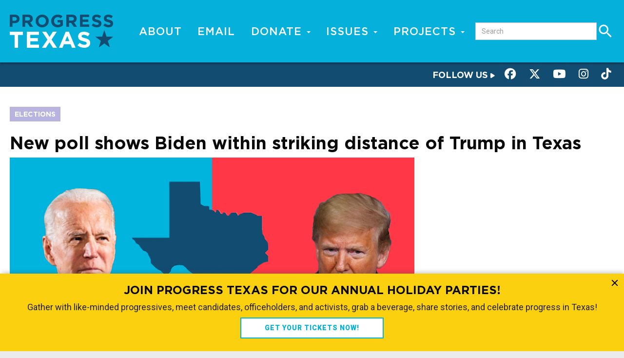

--- FILE ---
content_type: text/html; charset=UTF-8
request_url: https://progresstexas.org/blog/new-poll-shows-biden-within-striking-distance-trump-texas-0
body_size: 13763
content:
<!DOCTYPE html>
<html  lang="en" dir="ltr" prefix="og: https://ogp.me/ns#">
  <head>
    <meta charset="utf-8" />
<script async src="https://www.googletagmanager.com/gtag/js?id=UA-23895066-1"></script>
<script>window.dataLayer = window.dataLayer || [];function gtag(){dataLayer.push(arguments)};gtag("js", new Date());gtag("set", "developer_id.dMDhkMT", true);gtag("config", "UA-23895066-1", {"groups":"default","page_placeholder":"PLACEHOLDER_page_path"});</script>
<meta name="description" content="Today, Progress Texas released statewide Texas voter poll results, showing Democrats are within striking distance in both the Presidential and U.S. Senate races in Texas. What does this mean? Texas voters are fed up with Texas Republicans’ lack of action on the COVID-19 health care crisis, mass unemployment, and systemic racism that communities face every day. Now is the time to organize, continue to rally for change, and vote." />
<link rel="canonical" href="https://progresstexas.org/blog/new-poll-shows-biden-within-striking-distance-trump-texas-0" />
<link rel="image_src" href="https://progresstexas.org/sites/default/files/styles/blog_large__830x437_/public/images/blog/June_PollGraphicv4_0.png?itok=x-NmWSBS" />
<meta property="og:image" content="https://progresstexas.org/sites/default/files/styles/blog_large__830x437_/public/images/blog/June_PollGraphicv4_0.png?itok=x-NmWSBS" />
<meta property="og:image:width" content="830" />
<meta property="og:image:height" content="437" />
<meta property="og:image:alt" content="Texas is still the biggest battleground state." />
<meta name="twitter:card" content="summary_large_image" />
<meta name="twitter:site" content="@progresstx" />
<meta name="twitter:description" content="Texas is still the biggest battleground state." />
<meta name="twitter:title" content="New poll shows Biden within striking distance of Trump in Texas" />
<meta name="twitter:creator" content="@progresstx" />
<meta name="twitter:url" content="https://progresstexas.org/blog/new-poll-shows-biden-within-striking-distance-trump-texas-0" />
<meta name="twitter:image:height" content="437" />
<meta name="twitter:image:width" content="830" />
<meta name="twitter:image:alt" content="Texas is still the biggest battleground state." />
<meta name="twitter:image" content="https://progresstexas.org/sites/default/files/styles/blog_large__830x437_/public/images/blog/June_PollGraphicv4_0.png?itok=x-NmWSBS" />
<meta name="Generator" content="Drupal 10 (https://www.drupal.org)" />
<meta name="MobileOptimized" content="width" />
<meta name="HandheldFriendly" content="true" />
<meta name="viewport" content="width=device-width, initial-scale=1.0" />
<link rel="icon" href="/sites/default/files/pt_favicon_0.png" type="image/png" />

    <title>New poll shows Biden within striking distance of Trump in Texas | Progress Texas</title>
    <link rel="stylesheet" media="all" href="/sites/default/files/css/css_f4-shfjIFERc359uBHhCeLUwCM2zvz98ec4p7En5H2o.css?delta=0&amp;language=en&amp;theme=progresstx_bootstrap&amp;include=eJxtzVEKwyAQBNALSTxSWHVTbNQJu2uMt28plBban_mYxzABMDWhw29ClQdkdxHCPkk_qCx0p8sVmui2hp5LYvE2EFFW5WgZ7a0pa8TJMj0aP90dgpuwql1r-Lygmf4nLTnuTqcaVx9I2Z2Zh_pXLhWpF3aDwwapX7Of5gEbUVUG" />
<link rel="stylesheet" media="all" href="https://cdn.jsdelivr.net/npm/entreprise7pro-bootstrap@3.4.8/dist/css/bootstrap.min.css" integrity="sha256-zL9fLm9PT7/fK/vb1O9aIIAdm/+bGtxmUm/M1NPTU7Y=" crossorigin="anonymous" />
<link rel="stylesheet" media="all" href="https://cdn.jsdelivr.net/npm/@unicorn-fail/drupal-bootstrap-styles@0.0.2/dist/3.1.1/7.x-3.x/drupal-bootstrap.min.css" integrity="sha512-nrwoY8z0/iCnnY9J1g189dfuRMCdI5JBwgvzKvwXC4dZ+145UNBUs+VdeG/TUuYRqlQbMlL4l8U3yT7pVss9Rg==" crossorigin="anonymous" />
<link rel="stylesheet" media="all" href="https://cdn.jsdelivr.net/npm/@unicorn-fail/drupal-bootstrap-styles@0.0.2/dist/3.1.1/8.x-3.x/drupal-bootstrap.min.css" integrity="sha512-jM5OBHt8tKkl65deNLp2dhFMAwoqHBIbzSW0WiRRwJfHzGoxAFuCowGd9hYi1vU8ce5xpa5IGmZBJujm/7rVtw==" crossorigin="anonymous" />
<link rel="stylesheet" media="all" href="https://cdn.jsdelivr.net/npm/@unicorn-fail/drupal-bootstrap-styles@0.0.2/dist/3.2.0/7.x-3.x/drupal-bootstrap.min.css" integrity="sha512-U2uRfTiJxR2skZ8hIFUv5y6dOBd9s8xW+YtYScDkVzHEen0kU0G9mH8F2W27r6kWdHc0EKYGY3JTT3C4pEN+/g==" crossorigin="anonymous" />
<link rel="stylesheet" media="all" href="https://cdn.jsdelivr.net/npm/@unicorn-fail/drupal-bootstrap-styles@0.0.2/dist/3.2.0/8.x-3.x/drupal-bootstrap.min.css" integrity="sha512-JXQ3Lp7Oc2/VyHbK4DKvRSwk2MVBTb6tV5Zv/3d7UIJKlNEGT1yws9vwOVUkpsTY0o8zcbCLPpCBG2NrZMBJyQ==" crossorigin="anonymous" />
<link rel="stylesheet" media="all" href="https://cdn.jsdelivr.net/npm/@unicorn-fail/drupal-bootstrap-styles@0.0.2/dist/3.3.1/7.x-3.x/drupal-bootstrap.min.css" integrity="sha512-ZbcpXUXjMO/AFuX8V7yWatyCWP4A4HMfXirwInFWwcxibyAu7jHhwgEA1jO4Xt/UACKU29cG5MxhF/i8SpfiWA==" crossorigin="anonymous" />
<link rel="stylesheet" media="all" href="https://cdn.jsdelivr.net/npm/@unicorn-fail/drupal-bootstrap-styles@0.0.2/dist/3.3.1/8.x-3.x/drupal-bootstrap.min.css" integrity="sha512-kTMXGtKrWAdF2+qSCfCTa16wLEVDAAopNlklx4qPXPMamBQOFGHXz0HDwz1bGhstsi17f2SYVNaYVRHWYeg3RQ==" crossorigin="anonymous" />
<link rel="stylesheet" media="all" href="https://cdn.jsdelivr.net/npm/@unicorn-fail/drupal-bootstrap-styles@0.0.2/dist/3.4.0/8.x-3.x/drupal-bootstrap.min.css" integrity="sha512-tGFFYdzcicBwsd5EPO92iUIytu9UkQR3tLMbORL9sfi/WswiHkA1O3ri9yHW+5dXk18Rd+pluMeDBrPKSwNCvw==" crossorigin="anonymous" />
<link rel="stylesheet" media="all" href="/sites/default/files/css/css_RKo4uOwJCj32bIdx4nAVgTF0phPmrODGXbMpYllFMFY.css?delta=9&amp;language=en&amp;theme=progresstx_bootstrap&amp;include=eJxtzVEKwyAQBNALSTxSWHVTbNQJu2uMt28plBban_mYxzABMDWhw29ClQdkdxHCPkk_qCx0p8sVmui2hp5LYvE2EFFW5WgZ7a0pa8TJMj0aP90dgpuwql1r-Lygmf4nLTnuTqcaVx9I2Z2Zh_pXLhWpF3aDwwapX7Of5gEbUVUG" />
<link rel="stylesheet" media="all" href="https://fonts.googleapis.com/css?family=Roboto:300,300i,400,400i,500,500i,700,900" />
<link rel="stylesheet" media="all" href="/sites/default/files/css/css_NF97ibyl8K9IH6vSLMqt9P3Cm6Ko5WBZQd8Lni2gKQM.css?delta=11&amp;language=en&amp;theme=progresstx_bootstrap&amp;include=eJxtzVEKwyAQBNALSTxSWHVTbNQJu2uMt28plBban_mYxzABMDWhw29ClQdkdxHCPkk_qCx0p8sVmui2hp5LYvE2EFFW5WgZ7a0pa8TJMj0aP90dgpuwql1r-Lygmf4nLTnuTqcaVx9I2Z2Zh_pXLhWpF3aDwwapX7Of5gEbUVUG" />

    
    <meta property="fb:pages" content="109140985838232" />
    <script>
      (function(h,o,t,j,a,r){
        h.hj=h.hj||function(){(h.hj.q=h.hj.q||[]).push(arguments)};
        h._hjSettings={hjid:2102109,hjsv:6};
        a=o.getElementsByTagName('head')[0];
        r=o.createElement('script');r.async=1;
        r.src=t+h._hjSettings.hjid+j+h._hjSettings.hjsv;
        a.appendChild(r);
      })(window,document,'https://static.hotjar.com/c/hotjar-','.js?sv=');
    </script>
  </head>
  <body class="page-node-4452 path-not-front path-node page-node-type-blog has-glyphicons">
    <a href="#main-content" class="visually-hidden focusable skip-link">
      Skip to main content
    </a>
    
      <div class="dialog-off-canvas-main-canvas" data-off-canvas-main-canvas>
    
          <header class="navbar navbar-default container-fluid" id="navbar" role="banner">
            <div class="logo">
          <a href="/" title="Home>"><img src="/themes/custom/progresstx_bootstrap/logo.png" alt="logo" /></a>
      </div> <!-- /logo -->
      <div class="navbar-header">
          <div class="region region-navigation">
    <nav role="navigation" aria-labelledby="block-progresstx-bootstrap-main-menu-menu" id="block-progresstx-bootstrap-main-menu">
            
  <h2 class="visually-hidden" id="block-progresstx-bootstrap-main-menu-menu">Main navigation</h2>
  

        
      <ul class="menu menu--main nav navbar-nav">
                      <li class="first">
                                        <a href="/about-us" title="" data-drupal-link-system-path="node/1">About</a>
              </li>
                      <li>
                                        <a href="/subscribe" title="" data-drupal-link-system-path="node/1696">Email</a>
              </li>
                      <li class="expanded dropdown">
                                                                    <a href="/donate" class="dropdown-toggle" data-toggle="dropdown">Donate <span class="caret"></span></a>
                        <ul class="dropdown-menu">
                      <li class="first">
                                        <a href="https://progresstexas.org/donate">Donate</a>
              </li>
                      <li class="last">
                                        <a href="https://act.progresstexas.org/a/self-service">Manage Donation</a>
              </li>
        </ul>
  
              </li>
                      <li class="expanded dropdown">
                                                                    <span class="navbar-text dropdown-toggle" data-toggle="dropdown">Issues <span class="caret"></span></span>
                        <ul class="dropdown-menu">
                      <li class="first">
                                        <a href="/tags/abortion" class="top-line">Abortion</a>
              </li>
                      <li>
                                        <a href="/issues/elections">Elections</a>
              </li>
                      <li>
                                        <a href="/tags/environment">Environment</a>
              </li>
                      <li>
                                        <a href="/tags/public-education">Public Education</a>
              </li>
                      <li>
                                        <a href="/issues/tx-legislature">TX Legislature</a>
              </li>
                      <li class="last">
                                        <a href="/news">More Stories</a>
              </li>
        </ul>
  
              </li>
                      <li class="expanded dropdown last">
                                                                    <span class="navbar-text dropdown-toggle" data-toggle="dropdown">Projects <span class="caret"></span></span>
                        <ul class="dropdown-menu">
                      <li class="first">
                                        <a href="/blog/progress-texas-podcast-network">Podcast</a>
              </li>
                      <li>
                                        <a href="/blog/govotetexasorg">Go Vote Texas</a>
              </li>
                      <li>
                                        <a href="https://humansagainsttedcruz.com/" target="_blank">Humans Against Ted Cruz</a>
              </li>
                      <li>
                                        <a href="/blog/certified-progressive">Certified Progressive Program</a>
              </li>
                      <li class="last">
                                        <a href="/roevolution">ROEvolution</a>
              </li>
        </ul>
  
              </li>
        </ul>
  

  </nav>
<section class="views-exposed-form block block-views block-views-exposed-filter-blocksearch-results-v2-page-1 clearfix" data-drupal-selector="views-exposed-form-search-results-v2-page-1" id="block-exposedformsearch-results-v2page-1">
  
    

      <form action="/search" method="get" id="views-exposed-form-search-results-v2-page-1" accept-charset="UTF-8">
  <div class="form--inline form-inline clearfix">
  <div class="form-item js-form-item form-type-textfield js-form-type-textfield form-item-search-api-fulltext js-form-item-search-api-fulltext form-group">
      <label for="edit-search-api-fulltext" class="control-label">Search</label>
  
  
  <input placeholder="Search" data-drupal-selector="edit-search-api-fulltext" class="form-text form-control" type="text" id="edit-search-api-fulltext" name="search_api_fulltext" value="" size="30" maxlength="128" />

  
  
  </div>
<div data-drupal-selector="edit-actions" class="form-actions form-group js-form-wrapper form-wrapper" id="edit-actions"><button data-drupal-selector="edit-submit-search-results-v2" class="button js-form-submit form-submit btn-info btn" type="submit" id="edit-submit-search-results-v2" value="Apply">Apply</button></div>

</div>

</form>

  </section>


  </div>

              </div>

      <div class="hamburger-wrapper animated fadeIn">
        <div class="hamburger-container">
            <button type="button" class="toggle-panel navbar-toggle hamburger hamburger--collapse" data-toggle="modal" data-target="#modalMenu">
                <span class="sr-only">Toggle navigation</span>
            </button>
        </div> <!-- /hamburger container-->
      </div> <!-- /hamburger wrapper -->
      </header> <!-- header container fluid -->
      <div class="featured-links animated fadeIn clearfix">
          <span class="share-label hidden-xs">Follow us <img src="/themes/custom/progresstx_bootstrap/assets/images/icons/right-arrow-white.svg" /></span>
          <a class="facebook" href="https://facebook.com/progresstexas"><button><i class="fa fa-brands fa-facebook" aria-hidden="true"></i></button></a>
          <a class="twitter" href="https://twitter.com/progresstx"><button><i class="fa fa-brands fa-x-twitter"></i></button></a>
          <a class="youtube" href="https://youtube.com/progresstexas"><button><i class="fa fa-brands fa-youtube" aria-hidden="true"></i></button></a>
          <a class="insta" href="https://www.instagram.com/progress_texas/"><button><i class="fa fa-brands fa-instagram" aria-hidden="true"></i></button></a>
          <a href="https://www.tiktok.com/@progresstexas"><button><i class="fa fa-brands fa-tiktok" aria-hidden="true"></i></button></a>
      </div> <!-- /featured-links -->
    </header>
  

      <div role="main" class="main-container container-fluid no-sidebars js-quickedit-main-content">
    <section class="animated fadeIn">
        <div class="row">

            
            
                  <section class="col-sm-12">

                                      
                  
                          <a id="main-content"></a>
            <div class="region region-content">
    <div data-drupal-messages-fallback class="hidden"></div>
  <article class="node node-news blog view-mode-full clearfix" id="node-4452">

  
  

  <div class="content">
      <div class="layout layout--onecol">
    <div  class="layout__region layout__region--content">
      <section class="block block-layout-builder block-field-blocknodeblogfield-issues clearfix">
  
    

      
  <div class="field field--name-field-issues field--type-entity-reference field--label-hidden field--items">
          <div class="field--item field--term--elections"><a href="/issues/elections" hreflang="en">Elections</a></div>
      </div>

  </section>

<section class="block block-layout-builder block-field-blocknodeblogtitle clearfix">
  
    

      <div class="field field--name-title field--type-string field--label-hidden field--items">
      <div class="field--item"><h1 class="node-title">New poll shows Biden within striking distance of Trump in Texas</h1></div>
  </div>

  </section>

<section class="block block-layout-builder block-field-blocknodeblogfield-image clearfix">
  
    

      
            <div class="field field--name-field-image field--type-image field--label-hidden field--item">  <img loading="lazy" src="/sites/default/files/styles/blog_large__830x437_/public/images/blog/June_PollGraphicv4_0.png?itok=x-NmWSBS" width="830" height="437" alt="New poll shows Biden within striking distance of Trump in Texas" title="New poll shows Biden within striking distance of Trump in Texas" class="img-responsive" />


</div>
      
  </section>


    </div>
  </div>
  <div class="layout layout--onecol">
    <div  class="layout__region layout__region--content">
      <section id="author-block" class="block block-layout-builder block-field-blocknodeblogfield-author clearfix">
  
    

      
            <div class="field field--name-field-author field--type-entity-reference field--label-hidden field--item"><a href="/author/progress-texas" hreflang="en">Progress Texas</a></div>
      
  </section>

<section id="date-block" class="block block-layout-builder block-field-blocknodeblogfield-publish-date clearfix">
  
    

      
            <div class="field field--name-field-publish-date field--type-datetime field--label-hidden field--item"><time datetime="2020-06-23T12:00:00Z">June 23, 2020</time>
</div>
      
  </section>


    </div>
  </div>
  <div class="layout layout--onecol">
    <div  class="layout__region layout__region--content">
      <section class="block block-layout-builder block-inline-blockbasic clearfix">
  
    

      
            <div class="field field--name-body field--type-text-with-summary field--label-hidden field--item"> <div class="social-wrapper">
  <div class="addthis_responsive_sharing"></div><div class="blog-donation hidden-xs"><button><a href="/donate"><i class="fa fa-usd" aria-hidden="true"></i> <span>Chip in $10</span></a></button></div></div>
      
  </section>


    </div>
  </div>
  <div class="layout layout--twocol-section layout--twocol-section--75-25">

          <div  class="layout__region layout__region--first">
        <section class="block block-layout-builder block-field-blocknodeblogfield-author clearfix">
  
    

      
            <div class="field field--name-field-author field--type-entity-reference field--label-hidden field--item"><div class="author-entity no-sidebar">
    
    
            <h2>by <span><a href="/author/progress-texas">
            <div class="field field--name-name field--type-string field--label-hidden field--item">Progress Texas</div>
      </a></span></h2>
        
    
</div>
</div>
      
  </section>

<section class="block block-layout-builder block-field-blocknodeblogfield-sub-tittle clearfix">
  
    

      
            <div class="field field--name-field-sub-tittle field--type-string field--label-hidden field--item">Texas is still the biggest battleground state. </div>
      
  </section>

<section class="block block-layout-builder block-field-blocknodeblogbody clearfix">
  
    

      
            <div class="field field--name-body field--type-text-with-summary field--label-hidden field--item"><p dir="ltr">Today, Progress Texas released <a href="https://progresstexas.org/sites/default/files/June%202020%20Progress%20Texas-PPP%20Poll.pdf">statewide Texas voter poll results</a>, showing Democrats are within striking distance in both the Presidential and U.S. Senate races in Texas.</p>
<p dir="ltr">What does this mean? Texas voters are fed up with Texas Republicans’ lack of action on the COVID-19 health care crisis, mass unemployment, and systemic racism that communities face every day. Now is the time to organize, continue to rally for change, and vote.</p>
<h2><strong>Key takeaways</strong></h2>
<h3 dir="ltr"><strong>Joe Biden comes within 2 points of Donald Trump with 46%.&nbsp;</strong></h3>
<p dir="ltr">In the poll, Texas voters were asked who they would vote for in the Presidential race this fall. Joe Biden came within the margin of error against Donald Trump with 46/48, respectively. A small percentage of voters (6%) were unsure.&nbsp;<br><img height="362" src="https://lh3.googleusercontent.com/FgjKYxgW2tvtWQ_2zBRPFowHEEVocfBhZr4_IpsNIGesHt8TTGMLWBcFN-khtHcEVahNqbmQXnMNURmYZOx-N3aNLs0O-n_Fpfc9NzWEqbABZobT01v7r6LlHVevc_1pX6-REONd" width="587"></p>
<h3 dir="ltr"><strong>45% of Texas voters would vote for the Democratic candidate in the U.S. Senate election.</strong></h3>
<p dir="ltr">The generic ballot for the U.S. Senate race (if a Texas voter were to vote today) is Republican 47% and Democratic 45%, also within the poll’s margin of error, and supports previous polls showing that a majority of Texans either don’t know or don’t like Republican John Cornyn.&nbsp;</p>
<p dir="ltr">As an additional frame of reference, then-Senate candidate Beto O’Rourke was polling <a href="https://www.texastribune.org/2018/06/25/ted-cruz-beto-orourke-poll-5-points-texas-senate-race-uttt/">5 points behind</a> in June of 2018 and went on to lose by <a href="https://www.nytimes.com/interactive/2018/11/06/us/elections/results-texas-elections.html">2 points</a>. Texas Democrats are currently ahead of their 2018 pace.<br><img height="338" src="https://lh4.googleusercontent.com/KytLPfg2xqJ4clBK0Puf-X1bu1FdTI7OPHqpao8kKRRlwi9xVO1ixeAZNiAS2XBbnvXZBn85zcbbTc8NGvJglFMS1v3RFW8vcjpy60FR-pYfbvB22daotrRu7Zwyru5XJe86f7PE" width="548"></p>
<h3 dir="ltr"><strong>Only 48% of Texas voters approve of Donald Trump’s job performance.</strong></h3>
<p dir="ltr">Donald Trump’s approval/disapproval rating amongst polled Texas voters is 48/46. Nationally, a slim percentage of Americans approve of Trump amidst his responses to the COVID-19 pandemic. His approval <a href="https://abcnews.go.com/Politics/approval-trumps-coronavirus-response-underwater-returns-campaign-trail/story?id=71351241">nationally now stands at 41%</a>, similar to the 39% approval rating he received the last time the question was asked <a href="https://abcnews.go.com/Politics/74-americans-view-george-floyds-death-underlying-racial/story?id=71074422">in a poll two weeks ago</a>.</p>
<p dir="ltr"><img height="355" src="https://lh6.googleusercontent.com/fRyf3kJ8ffW-lspRwnXldNsNB8ZLcwCZNkaJkvoKRpNsUHpSbTHCEibCS4ar_N_t52gVLVjFc8DkSnAnDhU4pYCfOGZBmzhhon4tQAA2cpaQ-Sc-VAgMIs6Ne8D59vdeb80cC_NT" width="573"></p>
<p dir="ltr"><strong>Methodology</strong>: The Progress Texas/PPP survey of 907 Texas voters was conducted by Public Policy Polling from Thursday, June 18, 2020 to Friday, June 19, 2020 and has an overall margin of error of&nbsp; +/- 3 percentage points. The method of conducting the poll was 50% by phone call and 50% by text message.</p>
<p>View the full data set here: <a href="https://progresstexas.org/sites/default/files/June%202020%20Progress%20Texas-PPP%20Poll.pdf">June 2020 Progress Texas/PPP Poll</a></p>
</div>
      
  </section>

<section class="block block-layout-builder block-field-blocknodeblogfield-tag clearfix">
  
    

      
  <div class="field field--name-field-tag field--type-entity-reference field--label-inline">
    <div class="field--label">Tags</div>
          <div class="field--items">
              <div class="field--item"><a href="/tags/2020-election" hreflang="en">2020 Election</a></div>
          <div class="field--item"><a href="/tags/donald-trump" hreflang="en">Donald Trump</a></div>
          <div class="field--item"><a href="/tags/john-cornyn" hreflang="en">John Cornyn</a></div>
          <div class="field--item"><a href="/tags/polling" hreflang="en">polling</a></div>
          <div class="field--item"><a href="/tags/election-polls" hreflang="en">Election polls</a></div>
              </div>
      </div>

  </section>

<section class="block block-layout-builder block-inline-blockbasic clearfix">
  
    

      
            <div class="field field--name-body field--type-text-with-summary field--label-hidden field--item"> <div class="social-wrapper">
  <div class="addthis_responsive_sharing"></div><div class="blog-donation hidden-xs"><button><a href="/donate"><i class="fa fa-usd" aria-hidden="true"></i> <span>Chip in $10</span></a></button></div>
</div></div>
      
  </section>


      </div>
    
          <div  class="layout__region layout__region--second">
        <section class="donate-block block block-layout-builder block-inline-blockbasic clearfix">
  
      <h2 class="block-title">DONATE</h2>
    

      
            <div class="field field--name-body field--type-text-with-summary field--label-hidden field--item"><p>Your donation supports our media and helps us keep it free of ads and paywalls.
<button class="btn"><a href="/donate">Chip in $10<i class="fa fa-caret-right" aria-hidden="true"></i></a></button></div>
      
  </section>

<section class="block block-layout-builder block-inline-blockbasic clearfix">
  
      <h2 class="block-title">Subscribe</h2>
    

      
            <div class="field field--name-body field--type-text-with-summary field--label-hidden field--item"><form class="actionkit-widget" name="signupSidebar" action=" https://progresstexas.actionkit.com/act/" onsubmit="this.submitted=1;return false">
<input type="hidden" name="page" value="subscribe">
<div class="form-group name">
<input class="form-control" value="" id="id_name" type="text" name="name" placeholder="Name" /> 
</div>
<div class="form-group email">
<input class="form-control" value="" id="id_email" type="text" name="email" placeholder="email@domain.com" /> 
</div>
<div class="form-group zip">
<input class="form-control" value="" id="id_zip" type="text" name="zip" placeholder="Zip Code" /> 
</div>
<input type="hidden" name="source" value="website-sidebar">
<button type="submit" class="btn light-blue">Subscribe <i class="fa fa-caret-right" aria-hidden="true"></i></button>
</form>
<div id="signupSidebar-replacement" style="display: none;">Thank you for subscribing - we will be in touch soon!</div>
</div>
      
  </section>

<section class="views-element-container block block-views block-views-blocknews-block-6 clearfix">
  
      <h2 class="block-title">The Latest</h2>
    

      <div class="form-group"><div class="view view-news view-id-news view-display-id-block_6 js-view-dom-id-a24bad322d14a0d7c15eea009cd4875b29ccc523ddecd0be9a646d0712393302">
  
    
      
      <div class="view-content">
          <div class="views-row"><article class="node node-news blog view-mode-small-teaser clearfix" id="node-5511">
  <div class="desktop">
    
            <div class="field field--name-field-publish-date field--type-datetime field--label-hidden field--item"><time datetime="2025-11-25T12:00:00Z">November 25, 2025</time>
</div>
      
    
            <div class="field field--name-field-image field--type-image field--label-hidden field--item">  <a href="/blog/live-podcast-lineup-progress-texas-holiday-parties-now-released" hreflang="en"><img loading="lazy" src="/sites/default/files/styles/medium/public/images/blog/Holiday%20Speakers%20Email%20Graphic.jpg?itok=Mlt63vwH" width="640" height="336" alt="Speaker lineup for our holiday parties!" class="img-responsive" />

</a>
</div>
      
    
    <h2 class="node-title">
      <a href="/blog/live-podcast-lineup-progress-texas-holiday-parties-now-released" rel="bookmark">
<span>LIVE Podcast Lineup for Progress Texas Holiday Parties Now Released!</span>
</a>
    </h2>
    
  </div>
  <div class="mobile clearfix">
    
            <div class="field field--name-field-image field--type-image field--label-hidden field--item">  <a href="/blog/live-podcast-lineup-progress-texas-holiday-parties-now-released" hreflang="en"><img loading="lazy" src="/sites/default/files/styles/medium/public/images/blog/Holiday%20Speakers%20Email%20Graphic.jpg?itok=Mlt63vwH" width="640" height="336" alt="Speaker lineup for our holiday parties!" class="img-responsive" />

</a>
</div>
      
    <div class="content">
      
            <div class="field field--name-field-publish-date field--type-datetime field--label-hidden field--item"><time datetime="2025-11-25T12:00:00Z">November 25, 2025</time>
</div>
      
      
      <h2 class="node-title">
        <a href="/blog/live-podcast-lineup-progress-texas-holiday-parties-now-released" rel="bookmark">
<span>LIVE Podcast Lineup for Progress Texas Holiday Parties Now Released!</span>
</a>
      </h2>
      
    </div>
  </div>
</article></div>
    <div class="views-row"><article class="node node-news podcast is-promoted view-mode-small-teaser clearfix" id="node-5510">
  <div class="desktop">
    
            <div class="field field--name-field-publish-date field--type-datetime field--label-hidden field--item"><time datetime="2025-11-23T12:00:00Z">November 23, 2025</time>
</div>
      
    
            <div class="field field--name-field-image field--type-image field--label-hidden field--item">  <a href="/podcast/special-guest-pod-progressive-south-progress-texas" hreflang="en"><img loading="lazy" src="/sites/default/files/styles/medium/public/ProgressiveSouth%20Web%20Graphic.png?itok=L6s_U7DX" width="640" height="336" alt="" class="img-responsive" />

</a>
</div>
      
    
    <h2 class="node-title">
      <a href="/podcast/special-guest-pod-progressive-south-progress-texas" rel="bookmark">
<span>Special Guest Pod: The Progressive South On Progress Texas</span>
</a>
    </h2>
    
  </div>
  <div class="mobile clearfix">
    
            <div class="field field--name-field-image field--type-image field--label-hidden field--item">  <a href="/podcast/special-guest-pod-progressive-south-progress-texas" hreflang="en"><img loading="lazy" src="/sites/default/files/styles/medium/public/ProgressiveSouth%20Web%20Graphic.png?itok=L6s_U7DX" width="640" height="336" alt="" class="img-responsive" />

</a>
</div>
      
    <div class="content">
      
            <div class="field field--name-field-publish-date field--type-datetime field--label-hidden field--item"><time datetime="2025-11-23T12:00:00Z">November 23, 2025</time>
</div>
      
      
      <h2 class="node-title">
        <a href="/podcast/special-guest-pod-progressive-south-progress-texas" rel="bookmark">
<span>Special Guest Pod: The Progressive South On Progress Texas</span>
</a>
      </h2>
      
    </div>
  </div>
</article></div>
    <div class="views-row"><article class="node node-news podcast is-promoted view-mode-small-teaser clearfix" id="node-5509">
  <div class="desktop">
    
            <div class="field field--name-field-publish-date field--type-datetime field--label-hidden field--item"><time datetime="2025-11-22T12:00:00Z">November 22, 2025</time>
</div>
      
    
            <div class="field field--name-field-image field--type-image field--label-hidden field--item">  <a href="/podcast/progress-alito-issues-temporary-stay-el-paso-map-decision-and-more" hreflang="en"><img loading="lazy" src="/sites/default/files/styles/medium/public/In%20Progress-Alito.png?itok=AVlvQi8B" width="640" height="336" alt="" class="img-responsive" />

</a>
</div>
      
    
    <h2 class="node-title">
      <a href="/podcast/progress-alito-issues-temporary-stay-el-paso-map-decision-and-more" rel="bookmark">
<span>In Progress: Alito Issues Temporary Stay On El Paso Map Decision, And More</span>
</a>
    </h2>
    
  </div>
  <div class="mobile clearfix">
    
            <div class="field field--name-field-image field--type-image field--label-hidden field--item">  <a href="/podcast/progress-alito-issues-temporary-stay-el-paso-map-decision-and-more" hreflang="en"><img loading="lazy" src="/sites/default/files/styles/medium/public/In%20Progress-Alito.png?itok=AVlvQi8B" width="640" height="336" alt="" class="img-responsive" />

</a>
</div>
      
    <div class="content">
      
            <div class="field field--name-field-publish-date field--type-datetime field--label-hidden field--item"><time datetime="2025-11-22T12:00:00Z">November 22, 2025</time>
</div>
      
      
      <h2 class="node-title">
        <a href="/podcast/progress-alito-issues-temporary-stay-el-paso-map-decision-and-more" rel="bookmark">
<span>In Progress: Alito Issues Temporary Stay On El Paso Map Decision, And More</span>
</a>
      </h2>
      
    </div>
  </div>
</article></div>
    <div class="views-row"><article class="node node-news podcast is-promoted view-mode-small-teaser clearfix" id="node-5508">
  <div class="desktop">
    
            <div class="field field--name-field-publish-date field--type-datetime field--label-hidden field--item"><time datetime="2025-11-19T12:00:00Z">November 19, 2025</time>
</div>
      
    
            <div class="field field--name-field-image field--type-image field--label-hidden field--item">  <a href="/podcast/happy-hour-243-skyrocketing-healthcare-costs-author-dr-ricardo-nuila" hreflang="en"><img loading="lazy" src="/sites/default/files/styles/medium/public/HH%20243%20Web%20Graphic.png?itok=83iyOCfI" width="640" height="336" alt="" class="img-responsive" />

</a>
</div>
      
    
    <h2 class="node-title">
      <a href="/podcast/happy-hour-243-skyrocketing-healthcare-costs-author-dr-ricardo-nuila" rel="bookmark">
<span>Happy Hour 243 - On Skyrocketing Healthcare Costs, with Author Dr. Ricardo Nuila</span>
</a>
    </h2>
    
  </div>
  <div class="mobile clearfix">
    
            <div class="field field--name-field-image field--type-image field--label-hidden field--item">  <a href="/podcast/happy-hour-243-skyrocketing-healthcare-costs-author-dr-ricardo-nuila" hreflang="en"><img loading="lazy" src="/sites/default/files/styles/medium/public/HH%20243%20Web%20Graphic.png?itok=83iyOCfI" width="640" height="336" alt="" class="img-responsive" />

</a>
</div>
      
    <div class="content">
      
            <div class="field field--name-field-publish-date field--type-datetime field--label-hidden field--item"><time datetime="2025-11-19T12:00:00Z">November 19, 2025</time>
</div>
      
      
      <h2 class="node-title">
        <a href="/podcast/happy-hour-243-skyrocketing-healthcare-costs-author-dr-ricardo-nuila" rel="bookmark">
<span>Happy Hour 243 - On Skyrocketing Healthcare Costs, with Author Dr. Ricardo Nuila</span>
</a>
      </h2>
      
    </div>
  </div>
</article></div>
    <div class="views-row"><article class="node node-news podcast is-promoted view-mode-small-teaser clearfix" id="node-5507">
  <div class="desktop">
    
            <div class="field field--name-field-publish-date field--type-datetime field--label-hidden field--item"><time datetime="2025-11-18T12:00:00Z">November 18, 2025</time>
</div>
      
    
            <div class="field field--name-field-image field--type-image field--label-hidden field--item">  <a href="/podcast/breaking-el-paso-judges-reject-trumps-gerrymander-texaswhats-next" hreflang="en"><img loading="lazy" src="/sites/default/files/styles/medium/public/BREAKING%20Web%20Graphic-1.png?itok=_g1utz90" width="640" height="336" alt="" class="img-responsive" />

</a>
</div>
      
    
    <h2 class="node-title">
      <a href="/podcast/breaking-el-paso-judges-reject-trumps-gerrymander-texaswhats-next" rel="bookmark">
<span>BREAKING - El Paso Judges REJECT Trump&#039;s Gerrymander Of Texas...What&#039;s Next?</span>
</a>
    </h2>
    
  </div>
  <div class="mobile clearfix">
    
            <div class="field field--name-field-image field--type-image field--label-hidden field--item">  <a href="/podcast/breaking-el-paso-judges-reject-trumps-gerrymander-texaswhats-next" hreflang="en"><img loading="lazy" src="/sites/default/files/styles/medium/public/BREAKING%20Web%20Graphic-1.png?itok=_g1utz90" width="640" height="336" alt="" class="img-responsive" />

</a>
</div>
      
    <div class="content">
      
            <div class="field field--name-field-publish-date field--type-datetime field--label-hidden field--item"><time datetime="2025-11-18T12:00:00Z">November 18, 2025</time>
</div>
      
      
      <h2 class="node-title">
        <a href="/podcast/breaking-el-paso-judges-reject-trumps-gerrymander-texaswhats-next" rel="bookmark">
<span>BREAKING - El Paso Judges REJECT Trump&#039;s Gerrymander Of Texas...What&#039;s Next?</span>
</a>
      </h2>
      
    </div>
  </div>
</article></div>
    <div class="views-row"><article class="node node-news podcast is-promoted view-mode-small-teaser clearfix" id="node-5505">
  <div class="desktop">
    
            <div class="field field--name-field-publish-date field--type-datetime field--label-hidden field--item"><time datetime="2025-11-15T12:00:00Z">November 15, 2025</time>
</div>
      
    
            <div class="field field--name-field-image field--type-image field--label-hidden field--item">  <a href="/podcast/special-live-pod-asian-texans-and-2026-power-shift" hreflang="en"><img loading="lazy" src="/sites/default/files/styles/medium/public/ATJ%20Web%20Graphic.png?itok=BRZsGDva" width="640" height="336" alt="" class="img-responsive" />

</a>
</div>
      
    
    <h2 class="node-title">
      <a href="/podcast/special-live-pod-asian-texans-and-2026-power-shift" rel="bookmark">
<span>Special LIVE Pod: Asian Texans And The 2026 Power Shift</span>
</a>
    </h2>
    
  </div>
  <div class="mobile clearfix">
    
            <div class="field field--name-field-image field--type-image field--label-hidden field--item">  <a href="/podcast/special-live-pod-asian-texans-and-2026-power-shift" hreflang="en"><img loading="lazy" src="/sites/default/files/styles/medium/public/ATJ%20Web%20Graphic.png?itok=BRZsGDva" width="640" height="336" alt="" class="img-responsive" />

</a>
</div>
      
    <div class="content">
      
            <div class="field field--name-field-publish-date field--type-datetime field--label-hidden field--item"><time datetime="2025-11-15T12:00:00Z">November 15, 2025</time>
</div>
      
      
      <h2 class="node-title">
        <a href="/podcast/special-live-pod-asian-texans-and-2026-power-shift" rel="bookmark">
<span>Special LIVE Pod: Asian Texans And The 2026 Power Shift</span>
</a>
      </h2>
      
    </div>
  </div>
</article></div>
    <div class="views-row"><article class="node node-news podcast is-promoted view-mode-small-teaser clearfix" id="node-5506">
  <div class="desktop">
    
            <div class="field field--name-field-publish-date field--type-datetime field--label-hidden field--item"><time datetime="2025-11-15T12:00:00Z">November 15, 2025</time>
</div>
      
    
            <div class="field field--name-field-image field--type-image field--label-hidden field--item">  <a href="/podcast/special-live-pod-ron-nirenbergs-big-announcement" hreflang="en"><img loading="lazy" src="/sites/default/files/styles/medium/public/Ron%20Web%20Graphic.png?itok=DBXE0Tb0" width="640" height="336" alt="" class="img-responsive" />

</a>
</div>
      
    
    <h2 class="node-title">
      <a href="/podcast/special-live-pod-ron-nirenbergs-big-announcement" rel="bookmark">
<span>Special LIVE Pod: Ron Nirenberg&#039;s Big Announcement!</span>
</a>
    </h2>
    
  </div>
  <div class="mobile clearfix">
    
            <div class="field field--name-field-image field--type-image field--label-hidden field--item">  <a href="/podcast/special-live-pod-ron-nirenbergs-big-announcement" hreflang="en"><img loading="lazy" src="/sites/default/files/styles/medium/public/Ron%20Web%20Graphic.png?itok=DBXE0Tb0" width="640" height="336" alt="" class="img-responsive" />

</a>
</div>
      
    <div class="content">
      
            <div class="field field--name-field-publish-date field--type-datetime field--label-hidden field--item"><time datetime="2025-11-15T12:00:00Z">November 15, 2025</time>
</div>
      
      
      <h2 class="node-title">
        <a href="/podcast/special-live-pod-ron-nirenbergs-big-announcement" rel="bookmark">
<span>Special LIVE Pod: Ron Nirenberg&#039;s Big Announcement!</span>
</a>
      </h2>
      
    </div>
  </div>
</article></div>
    <div class="views-row"><article class="node node-news podcast is-promoted view-mode-small-teaser clearfix" id="node-5502">
  <div class="desktop">
    
            <div class="field field--name-field-publish-date field--type-datetime field--label-hidden field--item"><time datetime="2025-11-14T12:00:00Z">November 14, 2025</time>
</div>
      
    
            <div class="field field--name-field-image field--type-image field--label-hidden field--item">  <a href="/podcast/progress-blue-wave-signals-go-time-texas-progressives" hreflang="en"><img loading="lazy" src="/sites/default/files/styles/medium/public/In%20Progress-BlueWave.png?itok=7Dx-Ql3j" width="640" height="336" alt="" class="img-responsive" />

</a>
</div>
      
    
    <h2 class="node-title">
      <a href="/podcast/progress-blue-wave-signals-go-time-texas-progressives" rel="bookmark">
<span>In Progress: Blue Wave Signals Go Time For Texas Progressives</span>
</a>
    </h2>
    
  </div>
  <div class="mobile clearfix">
    
            <div class="field field--name-field-image field--type-image field--label-hidden field--item">  <a href="/podcast/progress-blue-wave-signals-go-time-texas-progressives" hreflang="en"><img loading="lazy" src="/sites/default/files/styles/medium/public/In%20Progress-BlueWave.png?itok=7Dx-Ql3j" width="640" height="336" alt="" class="img-responsive" />

</a>
</div>
      
    <div class="content">
      
            <div class="field field--name-field-publish-date field--type-datetime field--label-hidden field--item"><time datetime="2025-11-14T12:00:00Z">November 14, 2025</time>
</div>
      
      
      <h2 class="node-title">
        <a href="/podcast/progress-blue-wave-signals-go-time-texas-progressives" rel="bookmark">
<span>In Progress: Blue Wave Signals Go Time For Texas Progressives</span>
</a>
      </h2>
      
    </div>
  </div>
</article></div>

    </div>
  
          </div>
</div>

  </section>


      </div>
    
  </div>

  </div>

</article>


  </div>

              </section>

                </div>
    </section>
  </div>

      <footer id="page-footer" class="footer container-fluid" role="contentinfo">
        <div class="row">
              <div class="region region-footer">
    <section id="block-footerlogo" class="footer-logo col-xs-12 col-sm-12 col-md-4 block block-block-content block-block-content90396b5d-2d15-47eb-a5ec-a2ec71718798 clearfix">
  
    

      
            <div class="field field--name-body field--type-text-with-summary field--label-hidden field--item"><div class="footer-logo-wrapper">
  <img src="/themes/custom/progresstx_bootstrap/assets/images/logos/footer-logo.png" alt="footer logo" title="footer logo" />
</div>
  <img src="https://progresstexas.org/sites/default/files/2025-02/Untitled%20design-24.png"</a>
</div> </div>
      
  </section>

<nav role="navigation" aria-labelledby="block-footerlearnmore-menu" id="block-footerlearnmore" class="footer-learnmore col-xs-6 col-sm-4 col-md-2 col-md-offset-2">
      
  <h2 id="block-footerlearnmore-menu">Learn More</h2>
  

        
      <ul class="menu menu--menu-footer-learn-more nav">
                      <li class="first">
                                        <a href="/about-us" title="" data-drupal-link-system-path="node/1">About Us</a>
              </li>
                      <li>
                                        <a href="https://anchor.fm/progresstexas" title="">Podcast</a>
              </li>
                      <li>
                                        <a href="/contact-us">Contact</a>
              </li>
                      <li class="last">
                                        <a href="https://progresstexas.org/blog/racial-equity-statement">Racial Equity Statement</a>
              </li>
        </ul>
  

  </nav>
<nav role="navigation" aria-labelledby="block-footertakeaction-menu" id="block-footertakeaction" class="footer-learnmore col-md-2 col-sm-4 col-xs-6">
      
  <h2 id="block-footertakeaction-menu">Take Action</h2>
  

        
      <ul class="menu menu--menu-footer-take-action nav">
                      <li class="first">
                                        <a href="/subscribe" data-drupal-link-system-path="node/1696">Email</a>
              </li>
                      <li>
                                        <a href="https://act.progresstexas.org/a/donate">Donate</a>
              </li>
                      <li>
                                        <a href="https://progresstexas.org/blog/progressive-organizations-working-make-texas-better-place-2024">Partners</a>
              </li>
                      <li class="last">
                                        <a href="https://store.progresstexas.org/">Store</a>
              </li>
        </ul>
  

  </nav>
<section id="block-footerfollowus" class="footer-social col-md-2 col-sm-4 col-xs-12 block block-block-content block-block-content0f8b7e9b-9db9-4f49-98e6-da881fef44a2 clearfix">
  
      <h2 class="block-title">Follow Us</h2>
    

      
            <div class="field field--name-body field--type-text-with-summary field--label-hidden field--item"><ul>
      <li><a href="http://facebook.com/progresstexas"><i class="fa fa-brands fa-facebook" aria-hidden="true"></i><span class="social-label"> Facebook</span></a></li>
      <li><a href="http://twitter.com/progresstx"><i class="fa fa-brands fa-x-twitter"></i><span class="social-label"> Twitter</span></a></li>
      <li><a href="http://youtube.com/progresstexas"><i class="fa fa-brands fa-youtube" aria-hidden="true"></i><span class="social-label"> Youtube</span></a></li>
      <li><a href="https://www.instagram.com/progress_texas/"><i class="fa fa-brands fa-instagram" aria-hidden="true"></i><span class="social-label"> Instagram</span></a></li>
      <li><a href="https://www.tiktok.com/@progresstexas"><i class="fa fa-brands fa-tiktok" aria-hidden="true"></i><span class="social-label"> TikTok</span></a></li>
</ul></div>
      
  </section>


  </div>

        </div>
    </footer>
  
  <div class="region region-off-canvas">
    <section id="block-progresstx-bootstrap-yellowbanner" class="bottom-banner block block-block-content block-block-content4a33e93b-1720-41a4-a4ba-8b50e1cc707f clearfix">
  
    

      
            <div class="field field--name-body field--type-text-with-summary field--label-hidden field--item"><div class="close-modal"><p>Close</p></div>
<h1>Join Progress Texas for our Annual Holiday Parties!</h1>
<p>Gather with like-minded progressives, meet candidates, officeholders, and activists, grab a beverage, share stories, and celebrate progress in Texas!</p>
<p><a href="https://act.progresstexas.org/a/progress-texas-holiday-parties-2025" class="load-more">GET YOUR TICKETS NOW!</a></p></div>
      
  </section>


  </div>


<div class="modal fade" id="modalMenu" tabindex="-1" role="dialog" aria-labelledby="myModalLabel">
    <div class="modal-dialog" role="document">
        <div class="modal-content">
            <div class="modal-body">

                  <div class="region region-navigation-collapsible">
    <nav role="navigation" aria-labelledby="block-mainmenu-menu" id="block-mainmenu">
            
  <h2 class="visually-hidden" id="block-mainmenu-menu">Mobile navigation</h2>
  

        
      <ul class="menu menu--main nav navbar-nav">
                      <li class="first">
                                        <a href="/about-us" title="" data-drupal-link-system-path="node/1">About</a>
              </li>
                      <li>
                                        <a href="/subscribe" title="" data-drupal-link-system-path="node/1696">Email</a>
              </li>
                      <li class="expanded dropdown">
                                                                    <a href="/donate" class="dropdown-toggle" data-toggle="dropdown">Donate <span class="caret"></span></a>
                        <ul class="dropdown-menu">
                      <li class="first">
                                        <a href="https://progresstexas.org/donate">Donate</a>
              </li>
                      <li class="last">
                                        <a href="https://act.progresstexas.org/a/self-service">Manage Donation</a>
              </li>
        </ul>
  
              </li>
                      <li class="expanded dropdown">
                                                                    <span class="navbar-text dropdown-toggle" data-toggle="dropdown">Issues <span class="caret"></span></span>
                        <ul class="dropdown-menu">
                      <li class="first">
                                        <a href="/tags/abortion" class="top-line">Abortion</a>
              </li>
                      <li>
                                        <a href="/issues/elections">Elections</a>
              </li>
                      <li>
                                        <a href="/tags/environment">Environment</a>
              </li>
                      <li>
                                        <a href="/tags/public-education">Public Education</a>
              </li>
                      <li>
                                        <a href="/issues/tx-legislature">TX Legislature</a>
              </li>
                      <li class="last">
                                        <a href="/news">More Stories</a>
              </li>
        </ul>
  
              </li>
                      <li class="expanded dropdown last">
                                                                    <span class="navbar-text dropdown-toggle" data-toggle="dropdown">Projects <span class="caret"></span></span>
                        <ul class="dropdown-menu">
                      <li class="first">
                                        <a href="/blog/progress-texas-podcast-network">Podcast</a>
              </li>
                      <li>
                                        <a href="/blog/govotetexasorg">Go Vote Texas</a>
              </li>
                      <li>
                                        <a href="https://humansagainsttedcruz.com/" target="_blank">Humans Against Ted Cruz</a>
              </li>
                      <li>
                                        <a href="/blog/certified-progressive">Certified Progressive Program</a>
              </li>
                      <li class="last">
                                        <a href="/roevolution">ROEvolution</a>
              </li>
        </ul>
  
              </li>
        </ul>
  

  </nav>
<section id="block-progresstx-bootstrap-storelink" class="block block-block-content block-block-content35ae1166-d81e-4597-96af-5eaf956d65f3 clearfix">
  
    

      
            <div class="field field--name-body field--type-text-with-summary field--label-hidden field--item"><div class="text-center" style="margin-bottom: 2em;"><a href="https://store.progresstexas.org/" style="line-height: 1; margin: 0; font-family:'Gotham'; text-transform:uppercase; font-weight:800;letter-spacing:.04em;font-size:1.75em;color:#ffffff;">STORE</a></h1>
</div>
      
  </section>

<section class="views-exposed-form block block-views block-views-exposed-filter-blocksearch-results-v2-page-1 clearfix" data-drupal-selector="views-exposed-form-search-results-v2-page-1" id="block-exposedformsearch-results-v2page-1-2">
  
    

      <form action="/search" method="get" id="views-exposed-form-search-results-v2-page-1" accept-charset="UTF-8">
  <div class="form--inline form-inline clearfix">
  <div class="form-item js-form-item form-type-textfield js-form-type-textfield form-item-search-api-fulltext js-form-item-search-api-fulltext form-group">
      <label for="edit-search-api-fulltext--2" class="control-label">Search</label>
  
  
  <input placeholder="Search" data-drupal-selector="edit-search-api-fulltext" class="form-text form-control" type="text" id="edit-search-api-fulltext--2" name="search_api_fulltext" value="" size="30" maxlength="128" />

  
  
  </div>
<div data-drupal-selector="edit-actions" class="form-actions form-group js-form-wrapper form-wrapper" id="edit-actions--2"><button data-drupal-selector="edit-submit-search-results-v2-2" class="button js-form-submit form-submit btn-info btn" type="submit" id="edit-submit-search-results-v2--2" value="Apply">Apply</button></div>

</div>

</form>

  </section>


  </div>


                <a href="/subscribe"><i class="fa fa-envelope" aria-hidden="true"></i></a>
                <a href="https://facebook.com/progresstexas"><i class="fa fa-facebook" aria-hidden="true"></i></a>
                <a href="https://twitter.com/progresstx"><i class="fa fa-twitter" aria-hidden="true"></i></a>
                <a href="https://youtube.com/progresstexas"><i class="fa fa-youtube" aria-hidden="true"></i></a>
                <a href="https://www.instagram.com/progress_texas/"><i class="fa fa-instagram" aria-hidden="true"></i></a>

            </div> <!-- /modal body -->

        </div> <!-- /modal-content -->
    </div> <!-- /modal-dialog -->
</div> <!-- /modalMenu -->

  </div>

    
    <script type="application/json" data-drupal-selector="drupal-settings-json">{"path":{"baseUrl":"\/","pathPrefix":"","currentPath":"node\/4452","currentPathIsAdmin":false,"isFront":false,"currentLanguage":"en"},"pluralDelimiter":"\u0003","suppressDeprecationErrors":true,"ajaxPageState":{"libraries":"[base64]","theme":"progresstx_bootstrap","theme_token":null},"ajaxTrustedUrl":{"\/search":true},"google_analytics":{"account":"UA-23895066-1","trackOutbound":true,"trackMailto":true,"trackTel":true,"trackDownload":true,"trackDownloadExtensions":"7z|aac|arc|arj|asf|asx|avi|bin|csv|doc(x|m)?|dot(x|m)?|exe|flv|gif|gz|gzip|hqx|jar|jpe?g|js|mp(2|3|4|e?g)|mov(ie)?|msi|msp|pdf|phps|png|ppt(x|m)?|pot(x|m)?|pps(x|m)?|ppam|sld(x|m)?|thmx|qtm?|ra(m|r)?|sea|sit|tar|tgz|torrent|txt|wav|wma|wmv|wpd|xls(x|m|b)?|xlt(x|m)|xlam|xml|z|zip"},"bootstrap":{"forms_has_error_value_toggle":1,"modal_animation":1,"modal_backdrop":"true","modal_focus_input":1,"modal_keyboard":1,"modal_select_text":1,"modal_show":1,"modal_size":"","popover_enabled":1,"popover_animation":1,"popover_auto_close":1,"popover_container":"body","popover_content":"","popover_delay":"0","popover_html":0,"popover_placement":"right","popover_selector":"","popover_title":"","popover_trigger":"click","tooltip_enabled":1,"tooltip_animation":1,"tooltip_container":"body","tooltip_delay":"0","tooltip_html":0,"tooltip_placement":"auto left","tooltip_selector":"","tooltip_trigger":"hover"},"views":{"ajax_path":"\/views\/ajax","ajaxViews":{"views_dom_id:a24bad322d14a0d7c15eea009cd4875b29ccc523ddecd0be9a646d0712393302":{"view_name":"news","view_display_id":"block_6","view_args":"","view_path":"\/node\/4452","view_base_path":null,"view_dom_id":"a24bad322d14a0d7c15eea009cd4875b29ccc523ddecd0be9a646d0712393302","pager_element":0}}},"user":{"uid":0,"permissionsHash":"af2e30616c71d52e287fa269cad00ed8b5af9f0a1848a481b0b76d605959f8b3"}}</script>
<script src="/sites/default/files/js/js_QxiGLzDbUgiwFqKSf2RwhpprFacszsc9ZK3ZJFfb0B4.js?scope=footer&amp;delta=0&amp;language=en&amp;theme=progresstx_bootstrap&amp;include=eJx1je0KwjAMRV-o2EcKaRdLtC4hCVt9e4egG378CZdzzyVFJDwMNZdXAjUCnjnSG2UVlYXsQEKkB2tqIq0T4Iz9Hlw9f4KkJs3IPQbscxpBting1Vjjj9WMp2l7-7P0zvWaFqbV8_Oe8IIjrVTOYreD-EUe-DVjvg"></script>
<script src="https://cdn.jsdelivr.net/npm/entreprise7pro-bootstrap@3.4.8/dist/js/bootstrap.min.js" integrity="sha256-3XV0ZwG+520tCQ6I0AOlrGAFpZioT/AyPuX0Zq2i8QY=" crossorigin="anonymous"></script>
<script src="/sites/default/files/js/js_l6nj_cTSvQMOmQsw8Sc6DdUM-BJuexbUVQH6BSbQg1Q.js?scope=footer&amp;delta=2&amp;language=en&amp;theme=progresstx_bootstrap&amp;include=eJx1je0KwjAMRV-o2EcKaRdLtC4hCVt9e4egG378CZdzzyVFJDwMNZdXAjUCnjnSG2UVlYXsQEKkB2tqIq0T4Iz9Hlw9f4KkJs3IPQbscxpBting1Vjjj9WMp2l7-7P0zvWaFqbV8_Oe8IIjrVTOYreD-EUe-DVjvg"></script>
<script src="https://cdnjs.cloudflare.com/ajax/libs/jquery-cookie/1.4.0/jquery.cookie.min.js"></script>
<script src="//s7.addthis.com/js/300/addthis_widget.js#pubid=ra-4fe289ac7563a8b2"></script>
<script src="https://progresstexas.actionkit.com/samples/widget.js"></script>
<script src="//platform.twitter.com/widgets.js"></script>
<script src="/sites/default/files/js/js_B5FbT2zigrwRFl34FULVho5_SGoAOuIDhZoB0OMNTsk.js?scope=footer&amp;delta=7&amp;language=en&amp;theme=progresstx_bootstrap&amp;include=eJx1je0KwjAMRV-o2EcKaRdLtC4hCVt9e4egG378CZdzzyVFJDwMNZdXAjUCnjnSG2UVlYXsQEKkB2tqIq0T4Iz9Hlw9f4KkJs3IPQbscxpBting1Vjjj9WMp2l7-7P0zvWaFqbV8_Oe8IIjrVTOYreD-EUe-DVjvg"></script>

  </body>
</html>


--- FILE ---
content_type: text/css
request_url: https://progresstexas.org/sites/default/files/css/css_RKo4uOwJCj32bIdx4nAVgTF0phPmrODGXbMpYllFMFY.css?delta=9&language=en&theme=progresstx_bootstrap&include=eJxtzVEKwyAQBNALSTxSWHVTbNQJu2uMt28plBban_mYxzABMDWhw29ClQdkdxHCPkk_qCx0p8sVmui2hp5LYvE2EFFW5WgZ7a0pa8TJMj0aP90dgpuwql1r-Lygmf4nLTnuTqcaVx9I2Z2Zh_pXLhWpF3aDwwapX7Of5gEbUVUG
body_size: 29960
content:
/* @license GPL-2.0-or-later https://www.drupal.org/licensing/faq */
.video-wrapper{position:relative;padding-bottom:56.25%;height:0;}.video-wrapper iframe{position:absolute;top:0;left:0;width:100%;height:100%;}.no-donation .blog-donation,.no-donation button.donate,.no-donation #block-block-53{display:none !important;}html,body{height:100%;}.main-container{background:white;padding-bottom:60px;}.container-fluid{margin-top:0px;margin-bottom:0px;}.region-content{padding:0px;}.path-not-front.no-sidebars.page-node:not(.page-layout--full-width) article.node-page,.path-not-front.no-sidebars.page-node article.node-webform,.path-not-front.page-node-type-page:not(.page-layout--full-width) .main-container.no-sidebars .layout--onecol,.page-node-type-webform .main-container.no-sidebars article.node,.page-node-4503 .main-container.no-sidebars article.node,.page-node-433776px .main-container.no-sidebars article.node{max-width:900px;margin:0 auto;}.path-not-front .region-content{padding:18px 0 0 0;}@media all and (min-width:481px){.path-not-front .region-content{padding:36px 0;}}.path-frontpage .layout{margin:44px 0;}footer{padding:55px 20px;}.path-frontpage .region-content,.full-width-override .region-content{width:100%;}.full-width-override #sidebar_second{display:none !important;}#sidebar_second{padding-left:25px;padding-right:25px;margin-top:70px;}.path-not-front .main-container > section{animation-delay:1s;-moz-animation-delay:1s;-ms-animation-delay:1s;-o-animation-delay:1s;animation-duration:1.5s;-moz-animation-duration:1.5s;-ms-animation-duration:1.5s;-o-animation-duration:1.5s;}.node-type-blog .region-content{margin-top:0px;}.narrow-text{max-width:640px;margin:50px auto;}.caption{display:block;text-align:right;font-size:12px;}.featured{position:relative;}.featured #navbar{background:transparent;position:absolute;z-index:999;}.featured #navbar .navbar-brand{display:none;}.featured .hero:after{content:"";width:65px;height:62px;background-image:url(http://progresstexas.org/sites/all/themes/progresstx_bootstrap/images/logos/pt-whitestar.png);background-size:cover;position:absolute;z-index:9999999;top:20px;left:20px;}.featured .featured-links{display:none !important;}.image-suppress .field-name-field-image img{display:none;}@media screen and (min-width:768px){.page-blog .region-content{padding-top:55px;}.flexwrap{display:-webkit-box;display:-ms-flexbox;display:-webkit-flex;display:flex;}}@media screen and (min-width:992px){.not-front .main-container > section{animation-delay:1.5s;-moz-animation-delay:1.5s;-ms-animation-delay:1.5s;-o-animation-delay:1.5s;animation-duration:3s;-moz-animation-duration:3s;-ms-animation-duration:3s;-o-animation-duration:3s;}.not-front .region-content{padding:36px 60px;}}@media all and (min-width:641px){.layout--twocol-section--75-25 .layout__region--first{padding-right:76px;}}@media all and (max-width:640px){.node .col-sm-12{padding-left:8px;padding-right:8px;}}.group:after{content:"";display:table;clear:both;}html,html a{-webkit-font-smoothing:antialiased;text-shadow:1px 1px 1px rgba(0,0,0,0.004);}body{font-family:"Roboto",sans-serif;font-size:18px;color:#231f20;max-width:1600px;background:#ebebeb;margin:0 auto;}.serif{font-family:"Merriweather",serif;}p{margin:0 0 20px;line-height:1.75em;}a{color:#124c71;transition:color 0.4s ease-in-out;-moz-transition:color 0.4s ease-in-out;-webkit-transition:color 0.4s ease-in-out;}a:hover{color:#05b0da;}a .fa{transition:color 0s ease-in-out;-moz-transition:color 0s ease-in-out;-webkit-transition:color 0s ease-in-out;}h1,.block-inline-blockstaff-bios h2.block-title,.h1,h2,.h2,.field-name-field-guide-subhead .field-item,h3,.h3,.paragraphs-item-section-heading .field-name-field-section-heading .field-item,h4,h5,h6{font-family:"Gotham",sans-serif;color:#124c71;font-weight:800 !important;line-height:1.125;}h1 a:hover,.block-inline-blockstaff-bios h2.block-title a:hover,.h1 a:hover,h2 a:hover,.h2 a:hover,.field-name-field-guide-subhead .field-item a:hover,h3 a:hover,.h3 a:hover,.paragraphs-item-section-heading .field-name-field-section-heading .field-item a:hover,h4 a:hover,h5 a:hover,h6 a:hover{text-decoration:none;}h1,.block-inline-blockstaff-bios h2.block-title,.h1,#block-views-news-related-content-block h2.block-title{font-size:2em;color:#0a0a0a;text-transform:uppercase;text-align:center;margin-top:1.8em;}h1#page-title,.block-inline-blockstaff-bios h2#page-title.block-title,.h1#page-title,#block-views-news-related-content-block h2#page-title.block-title{margin-top:1em;padding:0 8px;}h1.node-title,.block-inline-blockstaff-bios h2.node-title.block-title,h1.blog-title,.block-inline-blockstaff-bios h2.blog-title.block-title,.h1.node-title,.h1.blog-title,#block-views-news-related-content-block h2.node-title.block-title,#block-views-news-related-content-block h2.blog-title.block-title{text-align:left;text-transform:none;margin-top:0.4em;}h2,.h2,.field-name-field-guide-subhead .field-item{font-size:1.5em;}.region-sidebar-second h2.block-title,.node.blog .layout__region--second h2.block-title{text-transform:uppercase;font-weight:800;font-size:1.25em;margin-bottom:10px;padding-bottom:10px;border-bottom:1px solid #eee;}h3,.h3,.paragraphs-item-section-heading .field-name-field-section-heading .field-item{font-size:1.3333em;font-weight:800;text-transform:uppercase;color:#04B2D9;}h4,.h4,.paragraphs-item-candidate .field-name-field-candidate-office{font-size:0.875em;font-weight:800;font-family:"Gotham",sans-serif;}.icon-heading{display:flex;align-items:center;margin:12px 0;}.icon-heading img{margin-right:12px;padding:0 !important;}.icon-heading h3{margin:0;}.block-title,.section-header,button{letter-spacing:0.04em;}.page-header,#page-title{text-transform:uppercase;font-size:1.75em;font-weight:800;border:0px;text-align:center;border:0px;margin-bottom:30px;}.views-title{margin-top:0px;margin-bottom:40px;}.section-header{margin-top:0px;font-size:2em;text-transform:uppercase;margin-bottom:22px;}@media all and (min-width:768px){.section-header{font-size:2.5em;}}h4.section-header{font-size:1.75em;}.title{color:#111111;font-family:"Gotham";font-size:1.25em;line-height:1.25em;font-weight:800;}.subhead{font-weight:500;letter-spacing:0em;color:#05b0da;}.front .subhead{margin-bottom:40px;}.condensed{font-family:"Gotham Condensed";}blockquote{background:#f1f2f2;border-left:5px solid #05b0da;}input.form-control{border-radius:0px;height:50px;}.input-group-addon{border-radius:0px !important;}.input-group-addon .fa{width:30px !important;}::selection{background:#05b0da;color:white;}::-moz-selection{background:#05b0da;color:white;}ol li,ul li{margin-bottom:15px;}#toolbar-administration ol li,#toolbar-administration ul li{margin-bottom:0;}button,.btn{font-family:"Gotham";font-weight:800;text-transform:uppercase;border:0px;border-radius:0px;letter-spacing:0.03em;height:50px;transition:all 0.4s ease-in-out;-moz-transition:all 0.4s ease-in-out;-webkit-transition:all 0.4s ease-in-out;}button .fa,.btn .fa,a .fa{margin-left:10px;font-size:1.3em;}button:active,button:focus,.btn:active,.btn:focus{outline:none !important;}.btn-default{background-color:#ccc;}.btn-red{background-color:#ef5a42;color:white;}.btn-red:hover{background-color:#D64129;color:white;}.light-blue{background:#05b0da;color:white;-webkit-transition:color 0.4s ease;-moz-transition:color 0.4s ease;-ms-transition:color 0.4s ease;-o-transition:color 0.4s ease;transition:color 0.4s ease;}.light-blue .fa{color:white;-webkit-transition:color 0.4s ease;-moz-transition:color 0.4s ease;-ms-transition:color 0.4s ease;-o-transition:color 0.4s ease;transition:color 0.4s ease;}.light-blue:hover,.light-blue:hover .fa{color:#124c71 !important;}.invert,.btn.invert{background:transparent !important;}.invert.light-blue,.btn.invert.light-blue{border:3px solid #05b0da;color:#05b0da;}.invert.light-blue:hover,.btn.invert.light-blue:hover{border-color:white;}.invert.dark-blue,.btn.invert.dark-blue{border:3px solid #124c71;color:#124c71;-webkit-transition:color 0.4s ease;-moz-transition:color 0.4s ease;-ms-transition:color 0.4s ease;-o-transition:color 0.4s ease;transition:color 0.4s ease;}.invert.dark-blue:hover,.btn.invert.dark-blue:hover{border-color:white;}.readmore{text-align:right;width:100%;text-transform:uppercase;border:0px;background:#05b0da;color:white;margin-top:15px;}.readmore a{display:block;height:100%;width:100%;color:white;text-decoration:none;font-family:"Gotham";font-weight:800;font-size:0.75em;text-transform:uppercase;padding:8px 30px 10px 0px;transition:color 0.4s ease-in-out;-moz-transition:color 0.4s ease-in-out;-webkit-transition:color 0.4s ease-in-out;}.readmore:hover a{color:#124c71;}@media screen and (min-width:768px){.page-header,.section-header,#page-title{font-size:2.25em;margin:1em 0 0.25em 0;}.page-header:after,#page-title:after{margin-top:25px;}h4.section-header{font-size:2em;}p.subhead{font-size:1.2em;}.readmore{position:absolute;bottom:0px;}}.page-user #navbar,.page-user footer,.page-user .region-sidebar-second{display:none;}.page-user{max-width:500px;padding:0px 40px;margin:0 auto;}.page-user .main-container{margin-top:100px !important;}#admin-menu{z-index:9999999;}img{max-width:100%;height:auto !important;}.img-responsive{display:inline;}.not-front .region-content .field-name-body img{padding:15px;}#id_optin input{width:auto;display:inline-block;box-shadow:none;height:auto !important;padding:0px;margin:0px;margin-right:15px;}#id_optin span{position:relative;font-size:12px;}#id_optin{display:none;position:relative;left:15px;margin-bottom:15px;}#modalSubscribe #id_optin span{color:white;}.modal{overflow:hidden;position:fixed;top:0;right:0;bottom:0;left:0;-webkit-overflow-scrolling:touch;outline:0;z-index:999999;}.modal-backdrop.in{background:#124c71;opacity:0.95;z-index:99999;}.modal-content{padding:55px 0;background:transparent;border:0px;box-shadow:none;text-align:center;}.modal-header{padding:0;border-bottom:none;}.modal-header h2{color:white;text-transform:uppercase;margin-bottom:40px;font-size:2.5em;font-weight:bold;letter-spacing:0.04em;margin-bottom:0px;}.modal-header h4{color:white;margin-bottom:30px;font-weight:500;}.modal-footer{border:0px;text-align:center;}.modal-footer button{background:none;color:white;}.modal-footer button:hover,.modal-footer button:active,.modal-footer button:focus{color:#05b0da !important;border-color:#05b0da !important;}.modal-close{color:white;position:absolute;top:25px;right:25px;z-index:9999999999;}.modal-close:hover{color:#05b0da;cursor:pointer;}#modalSubscribe form{max-width:500px;margin:0 auto;}#modalSubscribe #signupModal-replacement{color:white;}#modalSearch h2{text-transform:none;font-weight:300;font-size:2.75em;text-align:left;color:white;}#modalSearch .form-control{background:transparent !important;color:white;border:0px;}#modalSearch input{border:0px;width:100%;color:white !important;font-size:1.75em;}#modalSearch ::-webkit-input-placeholder{color:rgba(255,255,255,0.4);}#modalSearch :-moz-placeholder{color:rgba(255,255,255,0.4);}#modalSearch ::-moz-placeholder{color:rgba(255,255,255,0.4);}#modalSearch :-ms-input-placeholder{color:rgba(255,255,255,0.4);}#modalSearch input.form-control:focus,#modalSearch input.form-control:active,#modalSearch .form-control:focus,#modalSearch .form-control:active{outline:none !important;outline:0px !important;-webkit-appearance:none;box-shadow:none;-moz-box-shadow:none;-webkit-box-shadow:none;}@media screen and (min-width:768px){#modalMenu .modal-content li a{font-size:2em;}#modalSearch form .form-control{font-size:4em;height:80px;font-family:"Gotham";font-weight:800;}#modalSearch form button{height:80px;}.modal h2{font-size:3.5em;}}@media screen and (min-width:1200px){#modalSearch form .form-control{font-size:8em;height:100%;}.modal-dialog{width:900px;margin:30px auto;}}@media screen and (min-width:1400px){#modalMenu .modal-content li a{font-size:3em;}}.region-highlighted .col-xs-12{-webkit-transition:all 300ms ease;-moz-transition:all 300ms ease;transition:all 300ms ease !important;}.region-highlighted h2{font-size:2.75em;margin-top:0px;animation-delay:1.5s;-moz-animation-delay:1.5s;-ms-animation-delay:1.5s;-o-animation-delay:1.5s;}.region-highlighted h2:after{content:"";display:block;height:1px;background:white;width:275px;margin-top:20px;margin-bottom:20px;}.region-highlighted h6{font-size:1.75em;font-weight:800;margin-top:0px;margin-bottom:0px;color:#124c71;animation-delay:2.25s;-moz-animation-delay:2.25s;-ms-animation-delay:2.25s;-o-animation-delay:2.25s;}.region-highlighted{display:block;width:100%;background-color:#05b0da;color:white;margin:0px;padding:40px 30px 60px 30px;}.container .region-highlighted,.container-fluid .region-highlighted{border-radius:0px;}.region-highlighted p{font-size:16px;max-width:700px;font-weight:500;animation-delay:1.5s;-moz-animation-delay:1.5s;-ms-animation-delay:1.5s;-o-animation-delay:1.5s;}.region-highlighted button{padding:7.5px 20px;animation-delay:2.25s;-moz-animation-delay:2.5s;-ms-animation-delay:2.5s;-o-animation-delay:2.5s;}.region-highlighted a:nth-of-type(1) button{margin-top:15px;margin-bottom:20px;}.region-highlighted a{text-decoration:none;}.region-highlighted a:hover button{text-decoration:none;border-color:white;color:white !important;}@media screen and (min-width:768px){.region-highlighted{padding:100px 60px 150px 60px;}.region-highlighted button{margin:15px 15px 0 0;}.region-highlighted a:nth-of-type(1) button{margin-bottom:0px;}.region-highlighted h2{font-size:4em;}.region-highlighted h6{font-size:2em;}}.content-grid .view-content ul{padding:0px;list-style:none;display:flex;display:-webkit-flex;flex-wrap:wrap;-webkit-flex-wrap:wrap;}.content-grid li.views-row{width:100%;background:transparent;border:0px;margin-bottom:18px;}@media all and (min-width:481px){.content-grid li.views-row{margin-bottom:30px;}}.content-grid .views-row-last{margin-bottom:20px;}.content-grid .views-field-field-image a,.blog-display-full .video a{display:block;position:relative;}.content-grid .video > a:after,.view-taxonomy-term .video > a:after,.blog-display-full .video > a:after{display:inline-block;height:20px;content:"";font-family:FontAwesome;color:#e6e7e8;margin:auto;position:absolute;left:25px;bottom:25px;border:4px solid;font-size:2em;height:60px;width:60px;padding-left:15px;padding-top:5px;background:#124c71;line-height:1.3em;opacity:0.75;transition:all 0.4s ease-in-out;-moz-transition:all 0.4s ease-in-out;-webkit-transition:all 0.4s ease-in-out;}.content-grid .views-field-field-image a:hover:after,.view-taxonomy-term .video a:hover:after,.blog-display-full .video > a:after{color:#05b0da;opacity:1;}.content-grid .views-field-field-image{background:black;}.content-grid .views-field-field-image img{transition:opacity 0.4s ease-in-out;-moz-transition:opacity 0.4s ease-in-out;-webkit-transition:opacity 0.4s ease-in-out;}.content-grid .views-field-field-image:hover img{opacity:0.7;}.content-grid .views-field-field-image img{border:1px solid #eee;}.content-grid .views-field-title h3{text-align:left !important;font-size:1.2em;line-height:1.4em;margin-top:15px;}.content-grid .views-field-field-publish-date-1,.content-grid .views-field-field-issues{display:inline-block;margin-top:15px;font-size:0.75em;}.content-grid .issues-term a{margin-bottom:5px;}.content-grid .views-row .views-field-field-publish-date-1{font-family:"Gotham";font-weight:800;color:#6d6e71;margin-right:15px;text-transform:uppercase;}.content-grid .views-row .views-field-body{font-size:0.875em;}.content-grid .views-row .views-field-field-publish-date{text-transform:uppercase;font-size:0.7em;font-family:"Gotham";font-weight:800;color:#6d6e71;}@media screen and (min-width:575px){.content-grid .view-content ul{text-align:justify;}.content-grid .view-content ul:after{content:"";display:inline-block;width:100%;}.content-grid .view-content li:before{content:"";display:inline-block;}.content-grid li.views-row{margin-bottom:40px;vertical-align:top;text-align:left;width:50%;padding:0 2.5%;}}@media screen and (min-width:992px){.content-grid ul.pager-load-more{display:block;}.content-grid li.views-row{width:33.333%;}}.region-blockgroup-front-issues-about{background:#e6e7e8;}.front-about{margin-top:30px;}.front-about form{margin-top:30px;}.front-about a:hover{text-decoration:none;}.front-about form button{width:100%;}.front-about .subscribe{margin-top:40px;}.front-press{text-align:center;}.front-press .press{display:inline-block;padding:25px 20px;text-align:center;}.front-press img{filter:grayscale(100%);-webkit-filter:grayscale(100%);filter-transition:all 0.5s ease-in-out;-webkit-transition:all 0.5s ease-in-out;opacity:0.6;display:inline-block;max-width:100px;width:100%;}.front-press .press:hover img{filter:none;-webkit-filter:grayscale(0);opacity:1;}.front-press .press:nth-of-type(7),.front-press .press:nth-of-type(8),.front-press .press:nth-of-type(9),.front-press .press:nth-of-type(10),.front-press .press:nth-of-type(11),.front-press .press:nth-of-type(12){width:49%;}@media screen and (min-width:768px){.region-blockgroup-front-video button,.front-press button{width:auto;}.front .front-about .col-sm-6{padding:20px 35px;}.front-about .subscribe{margin-top:0px;}.front-about .who a i.fa{position:relative;top:2px;}.front-press .block-inner{max-width:900px;margin:0 auto;}.front-press .press{display:inline-block;width:32% !important;}.front-press .press img{max-width:110px;}.front-press .press.msnbc img{max-width:200px;}.front-press .press:nth-of-type(8) img,.front-press .press:nth-of-type(10) img{max-width:100%;}.front-press button{margin-top:30px;}}@media screen and (min-width:992px){.front .front-about .col-sm-6{padding:20px 80px;}.front-press ul span{display:block;}.front .front-about .col-sm-6{padding:20px 80px;}.front-press ul span{display:block;}}.spotlight-issues .view-content .left{padding:0px;background-position:center,center !important;background-size:cover !important;overflow:hidden !important;position:relative;max-width:100%;height:300px;}.spotlight-issues .view-content .sub-title{background:#124c71;font-family:"Gotham";font-weight:800;text-transform:uppercase;font-size:9px;display:inline-block;padding:5px 10px;margin-top:15px;}.spotlight-issues .view-content .sub-title a{color:white;}.spotlight-issues.latest .view-content .title{background:none;text-transform:none;font-size:1.75em;display:block;padding:0px;color:#124c71;}.spotlight-issues.latest .view-content .title a{text-decoration:none;}.spotlight-issues.latest .view-content .title{font-family:"Roboto",sans-serif;font-weight:300;}.region-blockgroup--issue-pages-spotlight{background:#e6e7e8;}.issue-page h1.views-title,.issue-page .block-inline-blockstaff-bios h2.views-title.block-title,.block-inline-blockstaff-bios .issue-page h2.views-title.block-title{display:none;}.not-front .region-content .spotlight-issues img{padding:0px;}.spotlight-issues .view-content > div{display:flex;display:-webkit-flex;-webkit-flex-direction:column;flex-direction:column;}.spotlight-issues .view-content .right{vertical-align:top;background:white;}.blog-display-full{background:#e6e7e8;margin-left:-25px;margin-right:-25px;padding-left:15px;padding-right:15px;padding-bottom:50px;padding-top:15px;}.blog-display-full .views-row{background:white;padding:20px;margin-bottom:25px;}@media screen and (min-width:768px){.page-blog .blog-display-full .views-row{margin-bottom:0px;}.blog-display-full .views-row{padding:0 20px;}.spotlight-issues .view-content > div > div:nth-child(1){padding-top:20px !important;}.blog-display-full{background:white;margin-left:0px;margin-right:0px;padding-left:0px;padding-right:0px;padding-top:0px;padding-bottom:50px;}.region-blockgroup--issue-pages-spotlight{margin-left:-50px;margin-right:-50px;padding-left:50px;padding-right:50px;padding-top:50px;padding-bottom:50px;}.view-taxonomy-term.blog-display-full .views-row{margin-bottom:0px;}.spotlight-issues .view-content > div{-webkit-flex-direction:row;flex-direction:row;}.spotlight-issues .view-content > div > div{padding:0px;}.spotlight-issues .view-content > div > div:nth-child(2){padding-bottom:50px;height:450px;}.spotlight-issues .view-content .text{padding-bottom:50px;}.spotlight-issues .view-content .title,.spotlight-issues .view-content .sub-title,.spotlight-issues .view-content .text{margin-left:30px;margin-right:30px;}.spotlight-issues .view-content .sub-title{margin-top:0px;}.spotlight-issues .view-content .title{margin-bottom:25px;}.spotlight-issues.latest .view-content .title,.spotlight-issues .view-content .sub-title h2{font-size:2.25em;line-height:1.2em;}.spotlight-issues.latest .view-content .field-name-field-author{padding-left:30px;}.spotlight-issues.latest .view-content .title{margin-left:0px;}}.top-10-list #sidebar_second{display:none;}.top-10-list .region-content{width:100%;}.top-10-list .region-content .field-name-body ol > li:before{display:block;clear:both;position:static;text-align:center;margin:0 auto;}.top-10-list .field-name-body img{display:block;}.top-10-list .region-content .field-name-body ol{counter-reset:li;margin-top:40px;padding-left:0px;}.top-10-list .region-content .field-name-body ol > li{position:relative;margin-left:10px;list-style:none;margin-bottom:60px;}.top-10-list .region-content .field-name-body ol ul li{list-style:disc !important;font-size:0.9em;}.top-10-list .region-content .field-name-body ol > li:before{content:counter(li);counter-increment:li;content:attr(value);-moz-box-sizing:border-box;-webkit-box-sizing:border-box;box-sizing:border-box;width:2em;height:2em;padding:3.5px;border-top:2px solid #144c71;color:#fff;background:#144c71;font-weight:bold;border-radius:40px;font-size:20px;text-align:center;margin:0 auto;}.top-10-list .region-content .field-name-body ol > li.ten:before{content:"10";}.top-10-list .region-content .field-name-body ol > li.nine:before{content:"9";}.top-10-list .region-content .field-name-body ol > li.eight:before{content:"8";}.top-10-list .region-content .field-name-body ol > li.seven:before{content:"7";}.top-10-list .region-content .field-name-body ol > li.six:before{content:"6";}.top-10-list .region-content .field-name-body ol > li.five:before{content:"5";}.top-10-list .region-content .field-name-body ol > li.four:before{content:"4";}.top-10-list .region-content .field-name-body ol > li.three:before{content:"3";}.top-10-list .region-content .field-name-body ol > li.two:before{content:"2";}.top-10-list .region-content .field-name-body ol > li.one:before{content:"1";}.top-10-list .region-content .field-name-body li ol,.top-10-list .region-content .field-name-body li ul{margin-top:6px;}.top-10-list .region-content .field-name-body ol ol li:last-child{margin-bottom:0;}@media screen and (min-width:768px){.top-10-list .region-content .field-name-body ol > li:before{position:absolute;top:-2px;left:-2.5em;}.top-10-list .region-content .field-name-body ol{padding-left:40px;}}@media screen and (min-width:1200px){.top-10-list #sidebar_second{display:block;}.top-10-list .region-content{width:75%;}}.page-node-1 .region-content img{padding:0px;}.page-node-1 button.details{background:none;padding:0px;text-transform:none;font-family:"Roboto",sans-serif;color:#05b0da;}.page-node-1 .about-breakout{margin:35px 0px;}.page-node-1 .about-pt,.page-node-1 .about-pti{font-size:0.85em;padding:0px 25px;}.page-node-1 .about-pt{margin-bottom:25px;}.page-node-1 .about-pt img,.page-node-1 .about-pti img{height:100px !important;width:100px !important;display:block;margin:0 auto;margin-bottom:15px;}.page-node-1 .og-grid{max-width:800px;}.page-node-1 .og-grid li{padding:0px;}.page-node-1 .og-grid .grid-overlay h2,.page-node-1 .og-grid .grid-overlay h3{opacity:0;transition:opacity 0.5s ease-in-out;-moz-transition:opacity 0.5s ease-in-out;-webkit-transition:opacity 0.5s ease-in-out;}.page-node-1 .og-grid li:hover .grid-overlay h2,.page-node-1 .og-grid li:hover .grid-overlay h3{opacity:1;}.page-node-1 .og-grid .grid-overlay h2{font-size:0.55em;margin:0px;}.page-node-1 .og-grid .grid-overlay h3{font-size:0.35em;margin:0px;}.page-node-1 #og-grid li:hover .og-grid-position,.page-node-1 .og-grid li.og-expander,.page-node-1 .og-expander{background:#124c71 !important;}.page-node-1 .og-fullimg{display:none !important;}.page-node-1 .og-details{width:100%;}.page-node-1 #og-grid{width:100%;}.page-node-1 .og-grid li.og-expanded > a::after{border-bottom-color:#124c71;}.page-node-1 .main{padding:0px;}.page-node-1 .main li.last{float:left;}.page-node-1 .mission{max-width:800px;margin:0 auto;margin-bottom:60px;}.page-node-1 .og-details a{display:none !important;}.page-node-1 .region-content .field-name-body img{padding:0px !important;}@media screen and (min-width:768px){.page-node-1 .about-pt{margin-bottom:0px;}.page-node-1.not-front .og-grid li{max-width:33.33%;}.page-node-1 .main{margin-left:0px;margin-right:0px;}.page-node-1 .og-grid .grid-overlay h2{font-size:0.85em;}.page-node-1 .og-grid .grid-overlay h3{font-size:0.5em;}.page-node-1 .og-details{width:70%;float:none;margin:0 auto;}}.page-node-1696 h5{text-align:center;}.page-node-1696 .field-name-body{max-width:500px;margin:0 auto;}.page-node-1696 .field-name-body form{margin-top:25px;background:#e6e7e8;padding:50px;}.page-news-clips .view-header .tv-clips{max-width:500px;margin-top:50px;}.page-news-clips .view-content{margin-top:80px;}.page-news-clips #sidebar_second .content-grid .views-row{width:100% !important;}.page-news-clips #sidebar_second .content-grid .views-row-first{margin-top:20px;}.page-news-clips #sidebar_second .content-grid .views-row h3 a{color:#124c71;}.page-news-clips #sidebar_second .content-grid .views-row h3 a:hover{text-decoration:none;color:#05b0da;}.page-news-clips #sidebar_second .pager li > a,.page-news-clips #sidebar_second .pager li > span,.page-news-clips #sidebar_second .pager li > a:hover,.page-news-clips #sidebar_second .pager li > a:focus{border:0px;background-color:transparent;}.page-news-clips #sidebar_second ul.pager{margin:0px;}.page-news-clips .view-display-id-page .views-row{margin-bottom:50px;}.page-news-clips .newsclips-title{font-size:1.5em;font-family:"Gotham";font-weight:800;}.page-news-clips .views-field-field-inthenewsdate,.page-news-clips .views-field-field-source-tag{display:inline-block;}.page-news-clips .views-field-field-inthenewsdate,.page-news-clips .views-field-field-source-tag a{text-transform:uppercase;font-size:0.75em;color:#6d6e71;}.page-news-clips .views-field-field-source-tag{font-family:"Gotham Book";}.page-news-clips .views-field-field-inthenewsdate{font-family:"Gotham";font-weight:800;}.page-node-3147 #annual-report{max-width:700px;margin:0 auto;}.page-node-3147 #annual-report #stats .col-xs-12{padding:0 40px;}.page-node-3147 #annual-report #stats p:before{content:"";font-family:FontAwesome;position:absolute;left:20px;font-size:25px;color:#f2cc15;}.page-node-3147 #annual-report img{padding:0px !important;display:block;margin:0 auto;width:100%;}.page-node-3147 #annual-report #projects{margin-top:70px;}.page-node-3147 #annual-report #projects h2{color:#f2cc15;text-align:center;}.page-node-3147 #annual-report #projects .lead{font-size:14px;font-style:italic;text-align:center;}.page-node-3147 #annual-report #projects .row{padding-top:15px;padding-bottom:15px;}.page-node-3147 #annual-report #projects .row:hover{background:#e6e7e8;}.page-node-3368 .sub-title,#block-views-related-content-block{display:none;}.page-node-3368 .field-name-body h2{text-align:center;margin:50px 0 30px 0;}.page-node-3368 .field-name-body h2:after{content:"";display:block;height:4px;width:120px;background:#124c71;margin:10px auto;}.page-node-3368 .donation-pitch{margin-top:50px;text-align:center;}@media screen and (max-width:768px){.page-node-3147 #annual-report #stats{max-width:400px;margin:0 auto;}.page-node-3147 #annual-report #projects img{max-width:150px;}}@media screen and (min-width:768px){.page-node-3368 article.node-blog{max-width:940px;margin:0 auto;}.page-node-3368 h1.blog-title,.page-node-3368 .block-inline-blockstaff-bios h2.blog-title.block-title,.block-inline-blockstaff-bios .page-node-3368 h2.blog-title.block-title{text-align:center;font-weight:3em;}.page-node-3368 .byline,.page-node-3368 .social-wrapper,.page-node-3368 .field-name-field-issues{text-align:center;}}.page-contact-general form{max-width:500px;margin:0 auto;}.page-node-2364 #page-title{display:none;}.page-node-2364 .region-content{padding:0 15px !important;margin-top:0px !important;}.page-node-2364 .region-content img{padding:0 !important;}.page-node-2364 .row.cruz-header{background-image:url("http://progresstexas.org/sites/default/files/cruzwatch_bg.jpg");text-align:center;background-position:top center;background-size:cover;background-repeat:no-repeat;background-attachment:fixed;}.page-node-2364 .cruz-header-inner{padding-top:10em;padding-bottom:10em;}.page-node-2364 .cruz-header-inner h1,.page-node-2364 .cruz-header-inner .block-inline-blockstaff-bios h2.block-title,.block-inline-blockstaff-bios .page-node-2364 .cruz-header-inner h2.block-title{color:white;font-size:1.75em;font-weight:700;line-height:1.25em;}.page-node-2364 .row.cruz-header img{max-width:600px !important;width:100%;}.page-node-2364 .row.cruz-header .jump{display:inline-block;margin-top:25px;padding:10px 30px;border:2px solid white;}.page-node-2364 .row.cruz-header .jump:hover{background:white;}.page-node-2364 .row.cruz-header .jump a{color:white;text-decoration:none;}.page-node-2364 .row.cruz-header .jump:hover a,.page-node-2364 .row.cruz-header .jump:hover .fa-arrow-down{color:#3c56a6;}.page-node-2364 .row.cruz-header .fa-arrow-down{display:block;margin-top:10px;}.page-node-2364 .cruz_content{max-width:1100px;margin:0 auto;margin-top:75px;}.page-node-3390 h1#page-title,.page-node-3390 .block-inline-blockstaff-bios h2#page-title.block-title,.block-inline-blockstaff-bios .page-node-3390 h2#page-title.block-title{display:none;}.page-node-3390 .field-name-body .lege-header{text-align:center;}.page-node-3390 .field-name-body .lege-header h1,.page-node-3390 .field-name-body .lege-header .block-inline-blockstaff-bios h2.block-title,.block-inline-blockstaff-bios .page-node-3390 .field-name-body .lege-header h2.block-title{font-size:4em;margin-bottom:0;}.page-node-3390 .field-name-body .lege-header h2{font-size:1.75em;font-weight:300;color:#6d6e71;margin-top:0;}.page-node-3390 .field-name-body h4{font-size:1.35em;line-height:1.35em;transition:color 0.4s ease-in-out;-moz-transition:color 0.4s ease-in-out;-webkit-transition:color 0.4s ease-in-out;}.page-node-3390 .field-name-body .row:nth-child(2),.page-node-3390 .field-name-body .row:nth-child(3){margin-top:65px;}.page-node-3390 .field-name-body .row:nth-child(2),.page-node-3390 .field-name-body .row:nth-child(3){text-align:center;}.page-node-3390 .field-name-body .row:nth-child(3) img{background:#f1f2f2;padding:2px;}.page-node-3390 .field-name-body .row:nth-child(3) a:hover,.page-node-3390 .field-name-body .row:nth-child(3) a:hover h4{text-decoration:none;color:#05b0da !important;}.page-node-3390 .field-name-body .row:nth-child(3) .col-xs-12:nth-child(2){margin-top:50px;}.page-node-3390 .field-name-body .row:nth-child(2) p,.page-node-3390 .field-name-body .row:nth-child(3) p{font-size:0.9em;}.page-node-3390 .field-name-body .row:nth-child(4),.page-node-3390 .field-name-body .row:nth-child(5){margin-top:85px;}.page-node-3390 .field-name-body .row:nth-child(4) .donation-ask{background-color:#f1f2f2;width:100%;max-width:550px;margin:0 auto;text-align:center;padding:35px 50px;}.page-node-3390 .field-name-body .row{max-width:980px;margin:0 auto;}.page-node-3390 .field-name-body .row:nth-child(1){max-width:100%;}.page-node-3390 .field-name-body .row:nth-child(5) img{padding:0;max-width:100%;}@media screen and (max-width:767px){.page-node-3390 .field-name-body .row,.page-node-3390 .field-name-body .row .col-xs-12{padding:0;margin:0;}}@media screen and (min-width:768px){.page-node-3390 .field-name-body .lege-header h1,.page-node-3390 .field-name-body .lege-header .block-inline-blockstaff-bios h2.block-title,.block-inline-blockstaff-bios .page-node-3390 .field-name-body .lege-header h2.block-title{font-size:5em;}.page-node-3390 .field-name-body .lege-header h2{font-size:2.43em;}.page-node-3390 .field-name-body .row:nth-child(2){text-align:left;}.page-node-3390 .field-name-body .row:nth-child(2),.page-node-3390 .field-name-body .row:nth-child(3){margin-top:100px;}.page-node-3390 .field-name-body .row:nth-child(3) .col-xs-12:nth-child(1){padding-right:50px;}.page-node-3390 .field-name-body .row:nth-child(3) .col-xs-12:nth-child(2){padding-left:50px;margin-top:0;}.page-node-3390 .field-name-body .row:nth-child(3) p{text-align:left;}.page-node-3390 .field-name-body h4{font-size:1.5em;}}.page-node-3399 .blog-donation,.page-node-3399 #block-block-53{display:none !important;}.page-node-3403 #page-title{display:none;}.page-node-3403 .hero h1,.page-node-3403 .hero .block-inline-blockstaff-bios h2.block-title,.block-inline-blockstaff-bios .page-node-3403 .hero h2.block-title{color:#231f20 !important;}.page-node-3403 .hero > div:first-child{background-image:url("http://progresstexas.org/sites/default/files/specialsession.gif");background-color:black;background-size:cover;height:400px;margin-left:-25px;margin-right:-25px;margin-top:-55px;}.page-node-3403 .hero > div:nth-child(2) .fa{display:block;text-align:center;font-size:2.5em;}.page-node-3403 .hero > div:nth-child(2){padding-top:25px;}.page-node-3403 .addthis_responsive_sharing{display:block;margin-bottom:0 !important;text-align:center;}.page-node-3403 .faq-header{text-align:center;margin:75px 0;}.page-node-3403 .narrow-text h3{font-size:1.4em;margin-top:50px;}.page-node-3403 .narrow-text > div{margin-bottom:50px;}@media screen and (min-width:768px){.page-node-3403 .region-content{}.featured .hero{margin:-55px -50px 0 -50px;}.page-node-3403 .hero{display:-webkit-flex;display:flex;height:100vh;align-items:center;-webkit-justify-content:center;background:#fff7f0;}.featured .hero > div{width:50%;}.page-node-3403 .hero > div:first-child{height:100%;margin:0;}.page-node-3403 .hero > div:nth-child(2){padding:0 5%;}}.page-node-3421 .field-name-body{margin-top:50px;}.page-node-3421 .card-title{text-transform:uppercase;font-size:0.9em;}.page-node-3421 .card{width:100%;margin-bottom:50px;}.page-node-3421 .card-bottom{background-color:#ecedee;padding:25px;}.page-node-3421 .card-bottom .btn{height:auto;}.page-node-3421 .card-bottom .social{float:right;}.page-node-3421 .card-block{padding:0 7.5%;}.page-node-3421 .card-text{font-size:14px;}.page-node-3421 img.card-img-top{padding:0px !important;}@media screen and (min-width:768px){.page-node-3421 .card-wrapper{display:flex;display:-webkit-flex;flex-wrap:wrap;-webkit-flex-wrap:wrap;}.page-node-3421 .card{width:50%;}}.page-institute #navbar{background-color:#efefef;}.page-institute .featured-links{margin-left:30px;}.page-institute #navbar .featured-links .donate{color:#05b0da;}.page-institute #navbar .featured-links .donate:hover{color:#124c71;}.page-institute #navbar .logo a.navbar-brand{position:relative;top:-8px;color:#124c71;}.page-institute #navbar .featured-links button:hover,.page-institute #navbar .featured-links button:hover .fa{color:#05b0da;}.page-institute #navbar .logo a.navbar-brand span{color:#05b0da;}.page-institute a.navbar-brand h3{font-size:0.5em;margin-top:5px;text-align:right;}.page-institute .hero img{max-width:100px;margin-bottom:20px;}.page-institute .hero .fa{font-size:2.5em;color:#595959;}.page-institute .hero > div:nth-child(2){text-align:center;}.page-institute .main-container{background:#e6e7e8;}.page-institute .hero{display:-webkit-flex;display:flex;align-items:center;-webkit-justify-content:center;}.page-institute .hero{height:calc(100vh - 90px);}.page-institute .region-content{padding-top:0;}#modalPTI .modal-header h2{font-size:2em;}#modalPTI .modal-body{color:#fff;text-align:left;}@media screen and (min-width:768px){.page-institute .main-container{background:#fff;}.page-institute .region-content{padding-top:55px;}.page-institute .hero{margin:-55px -50px 0 -50px;}.page-institute .hero > div:first-child{background-image:url("http://progresstexas.org/sites/default/files/txflag.jpg");background-color:black;background-size:cover;height:400px;margin-left:-25px;margin-right:-25px;margin-top:-55px;}.page-institute .hero > div{width:50%;}.page-institute .view-header{margin:-55px -50px 0 -50px;}.page-institute .view-content{margin-top:100px;}.page-institute .hero > div:nth-child(2){padding:0 5%;}.page-institute .hero > div:first-child{height:100%;margin:0;}}#election-center-2018{max-width:1000px;margin:0 auto;margin-top:100px;}#election-center-2018 h1,#election-center-2018 .block-inline-blockstaff-bios h2.block-title,.block-inline-blockstaff-bios #election-center-2018 h2.block-title{display:inline-block;margin:0 auto;}#election-center-2018 h1::after,#election-center-2018 .block-inline-blockstaff-bios h2.block-title::after,.block-inline-blockstaff-bios #election-center-2018 h2.block-title::after{display:block;content:"";height:2px;width:60%;background-color:#124c71;margin:0 auto;margin-top:15px;}#election-center-2018 section{margin-bottom:100px;}#election-center-2018 .race-watch img{width:100px;height:100px;}#election-center-2018 .race-watch .row{margin-bottom:20px;display:-webkit-box;display:-ms-flexbox;display:-webkit-flex;display:flex;}#election-center-2018 .race-watch .row.tag{margin-bottom:0px;}#election-center-2018 .race-watch .row.tag .col{padding:0;}#election-center-2018 .race-watch .row.tag h3{display:inline-block;background:#6d6e71;color:#fff;padding:10px 20px;margin-bottom:0;font-size:0.85em;}#election-center-2018 .race-watch .row h4{text-transform:uppercase;font-size:0.9em;display:inline-block;}#election-center-2018 .race-watch .democrat,#election-center-2018 .race-watch .republican{background:#e6e6e6;padding:20px;text-align:center;}#election-center-2018 .race-watch .democrat{border-right:2px solid #fff;position:relative;}#election-center-2018 .race-watch .democrat img{margin-right:0px;}#election-center-2018 .race-watch .republican img{margin-left:0px;}#election-center-2018 .race-watch .republican h4.above{display:none;}#election-center-2018 .race-watch .democrat::after{content:"vs";background:#fff;height:25px;width:25px;position:absolute;right:-12.5px;top:50%;z-index:999;text-align:center;transform:translate(0,-50%);}#election-center-2018 .race-watch .republican{border-left:2px solid #fff;}#election-center-2018 .race-watch img.rounded-circle{padding:0 !important;border-radius:99px;display:block;margin:0 auto;}#election-center-2018 .race-watch .democrat img{border:2px solid #05b0da;padding:2px;}#election-center-2018 .race-watch .republican img{border:2px solid #ed4a4e;padding:2px;}#election-center-2018 .race-watch .links{margin-top:15px;}#election-center-2018 .race-watch .links a{padding:0 10px;}#election-center-2018 .race-watch .fa{margin-left:0px !important;}#election-center-2018 .form-control{max-width:300px;margin:0 auto;font-size:1.2em;height:2em;}@media screen and (min-width:992px){#election-center-2018 .race-watch .republican h4.above{display:inline-block;}#election-center-2018 .race-watch .republican h4.under{display:none;}#election-center-2018 .race-watch .republican{text-align:right;}#election-center-2018 .race-watch .democrat{text-align:left;}#election-center-2018 .race-watch img.rounded-circle{display:inline-block;}#election-center-2018 .race-watch .republican img{margin-left:20px;}#election-center-2018 .race-watch .democrat img{margin-right:20px;}#election-center-2018 .race-watch .links{display:inline-block;margin-left:20px;font-size:1.3em;position:relative;top:5px;margin-top:0;}}.block.full-width-callout{background:#E5F7FB;padding:30px;color:#04B2D9;text-align:center;margin-top:30px;}@media all and (min-width:768px){.block.full-width-callout{padding:60px 30px;}}.block.full-width-callout .inner{max-width:480px;margin:0 auto;}.block.full-width-callout .icon-block img{padding:0;}.block.full-width-callout.annual-impact-reports{max-width:775px;margin:0 auto;}.block.full-width-callout.podcast-ad .copy h2{margin-top:0;text-transform:uppercase;letter-spacing:1px;}.block.full-width-callout.podcast-ad .copy h3{color:#231f20;}.block.full-width-callout.podcast-ad .copy .icons img{width:38px;}@media all and (min-width:786px){.block.full-width-callout.podcast-ad .inner{max-width:1020px;margin:0 auto;display:flex;justify-content:center;text-align:left;}.block.full-width-callout.podcast-ad .image{margin-right:22px;max-width:420px;}}#homepage-ad-block .field--name-body{height:100%;text-align:center;display:flex;flex-direction:column;justify-content:center;row-gap:18px;margin-top:40px;}#homepage-ad-block.ad-blocks .inner-ad-block{padding:20px;}#homepage-ad-block .inner-ad-block{border:3px solid #00BEE1;padding:40px 20px;}#homepage-ad-block .inner-ad-block p{margin:0;}#homepage-ad-block .inner-ad-block a.btn{color:#ffffff;background:#124C71;}#homepage-ad-block .inner-ad-block:first-of-type p img{max-width:65%;}#homepage-ad-block .inner-ad-block.horizontal{display:flex;column-gap:18px;text-align:left;align-items:center;}#homepage-ad-block .inner-ad-block.horizontal .image-left{max-width:42%;}@media all and (min-width:768px){#homepage-ad-block{padding-left:36px;margin:0;height:100%;}#homepage-ad-block .field--name-body{margin:0;}}#block-junememberdrive,.bottom-banner{position:fixed;bottom:0;left:0;background:#fbd00e;width:100%;z-index:999;box-shadow:2px -6px 8px -3px rgba(85,85,85,0.3);text-align:center;padding:20px 40px;}#block-junememberdrive .close-modal,.bottom-banner .close-modal{position:absolute;right:8px;top:8px;text-indent:-1000em;cursor:pointer;}#block-junememberdrive .close-modal:before,.bottom-banner .close-modal:before{width:22px;height:22px;content:"";display:block;background-image:url("data:image/svg+xml,%3Csvg xmlns='http://www.w3.org/2000/svg' width='24' height='24' viewBox='0 0 24 24'%3E%3Cpath d='M19 6.41L17.59 5 12 10.59 6.41 5 5 6.41 10.59 12 5 17.59 6.41 19 12 13.41 17.59 19 19 17.59 13.41 12z'/%3E%3C/svg%3E");background-size:cover;}#block-junememberdrive h1,#block-junememberdrive .block-inline-blockstaff-bios h2.block-title,.block-inline-blockstaff-bios #block-junememberdrive h2.block-title,.bottom-banner h1,.bottom-banner .block-inline-blockstaff-bios h2.block-title,.block-inline-blockstaff-bios .bottom-banner h2.block-title{margin:0;font-size:24px;}#block-junememberdrive p,.bottom-banner p{margin:6px 0;}#block-junememberdrive a.load-more,.bottom-banner a.load-more{padding:4px 48px;margin-bottom:0;}.block-inline-blockstaff-bios{margin:60px 0;}.block-inline-blockstaff-bios h2.block-title{text-align:center;margin-top:1em !important;}ol.breadcrumb{display:none;}ol.breadcrumb li{margin-bottom:0;}.page-taxonomy-term- ol.breadcrumb{display:block;}a.btn{line-height:1;height:auto;padding:10px 20px;}a.btn.btn-secondary{background:transparent;color:#04B2D9;border:2px solid #04B2D9;}a.btn.btn-secondary:hover{background:#04B2D9;color:#ffffff;}.gd_infinite_scroll-ajax-loader img{display:block;margin:1em auto;}button.load-more,a.load-more,.view .more-link a{margin:0 auto;display:block;padding:8px 56px;margin-bottom:1em;background:#ffffff;font-weight:800;color:#04B2D9;text-align:center;border:2px solid #04B2D9;border-radius:0;text-transform:uppercase;letter-spacing:1px;font-size:14px;}button.load-more:hover,button.load-more:active,a.load-more:hover,a.load-more:active,.view .more-link a:hover,.view .more-link a:active{color:#FFFFFF;background:#04B2D9;text-decoration:none;}.view .more-link{text-align:center;}a.load-more,.view .more-link a{display:inline-block;}ul.button-list{display:flex;flex-wrap:wrap;list-style:none;justify-content:center;padding:0;gap:12px;}ul.button-list li{margin:0;width:calc(25% - 12px);min-width:86px;}ul.button-list li a{display:block;}.board-directory{margin-bottom:52px;}.board-directory__board-member{box-sizing:border-box;padding:0 16px;margin:22px 0;text-align:center;}.board-directory__board-member .headshot{padding:0 16px;margin-bottom:6px;}.board-directory__board-member .headshot img{width:100%;max-width:240px;}.board-directory__board-member .contact-info{line-height:1.2;}.board-directory__board-member .contact-info span{display:inline-block;margin-bottom:6px;}.board-directory__board-member .contact-info .name{font-weight:700;}.board-directory__board-member .contact-info .phone,.board-directory__board-member .contact-info .contact-modal{position:relative;padding-left:24px;}.board-directory__board-member .contact-info .phone:before,.board-directory__board-member .contact-info .contact-modal:before{content:"";display:inline-block;width:22px;height:22px;background-size:contain;background-repeat:no-repeat;position:absolute;left:0;}@media all and (min-width:375px){.board-directory{display:flex;flex-wrap:wrap;}.board-directory__board-member{width:50%;}}@media all and (min-width:768px){.board-directory__board-member{width:25%;}}footer#page-footer{background:#124c71;color:white;text-align:center;padding-bottom:0;}.region-footer > .block,.region-footer > nav{margin-top:1em;margin-bottom:1em;}@media all and (min-width:768px) and (max-width:991px){footer#page-footer .block#block-footerlogo .footer-logo-wrapper,footer#page-footer .block#block-footerlogo .block-custom-search-blocks{width:50%;float:left;}footer#page-footer .block#block-footerlogo .block-custom-search-blocks{margin-top:0;margin-bottom:0;}footer#page-footer .block#block-footerlogo .block-custom-search-blocks form{margin-top:0;}}@media all and (max-width:991px){footer#page-footer .block#block-footerlogo .footer-logo-wrapper{max-width:400px;}}footer#page-footer .footer-logo-wrapper{display:inline-block;margin-bottom:1em;}footer#page-footer nav{text-align:center;}@media all and (min-width:768px){footer#page-footer nav{text-align:left;}}footer#page-footer nav > h2,footer#page-footer .block > h2{font-size:18px;color:#05b0da;text-transform:uppercase;margin-top:0;margin-bottom:10px;}footer#page-footer ul{padding:0px;}footer#page-footer li{padding:0px;list-style:none;}footer#page-footer .nav > li > a{padding:0px;}footer#page-footer a{color:#ffffff;cursor:pointer;}footer#page-footer a:focus{color:#ffffff;}footer#page-footer a:hover{text-decoration:none;color:#05b0da;}footer#page-footer .footer-logo form.search-form{width:100%;max-width:350px;margin:0 auto;}@media all and (min-width:768px){footer#page-footer .footer-logo form.search-form{padding-left:30px;float:right;}}@media all and (min-width:992px){footer#page-footer .footer-logo form.search-form{position:relative;right:-10px;margin-top:15px;}}footer#page-footer .footer-logo form.search-form .form-item{float:left;width:85%;}footer#page-footer .footer-logo form.search-form .form-actions{width:15%;float:left;clear:none;}footer#page-footer .footer-logo form.search-form input{height:40px;border:none;}footer#page-footer .footer-logo form.search-form button.btn{background:transparent;height:40px;width:100%;padding:0;}footer#page-footer .footer-logo form.search-form button.btn i{margin-left:0px;font-size:32px;}footer#page-footer #block-footerfollowus a .fa,footer#page-footer #block-footerfollowus .fa{margin-left:0px;margin-right:10px;width:20px;}@media all and (max-width:767px){footer#page-footer #block-footerfollowus{margin-bottom:80px !important;}footer#page-footer .footer-social li{display:inline;margin:0 8px;}footer#page-footer #block-footerfollowus a .social-label{display:none;}}footer#page-footer #block-block-51{padding:0px;}footer#page-footer #block-block-51 .footer-mobile-nav,footer#page-footer #block-block-51 .footer-mobile-social,footer#page-footer #block-block-51 .footer-mobile-subscribe #block-block-30{padding:0px 30px;}footer#page-footer #block-block-51 .footer-mobile-nav,footer#page-footer #block-block-51 .footer-mobile-social{margin:20px 0;}footer#page-footer #block-block-51 .footer-mobile-nav li,footer#page-footer #block-block-51 .footer-mobile-social li{display:inline-block;width:30%;}footer#page-footer #block-block-51 .footer-mobile-social{font-size:1.45em;}@media screen and (min-width:768px){footer#page-footer{text-align:left;padding:100px 40px 55px 40px;}footer#page-footer .footer-logo form.search-form{margin-left:0;}footer#page-footer .footer-logo h3{font-size:1.2em;}footer#page-footer li{margin-bottom:8px;}}.at fieldset legend{font-size:24px !important;}.at label{font-size:16px !important;}.at input[type=text],.at input[type=password],.at input[type=date],.at input[type=datetime],.at input[type=datetime-local],.at input[type=month],.at input[type=week],.at input[type=email],.at input[type=number],.at input[type=search],.at input[type=tel],.at input[type=time],.at input[type=url],.at input[type=color],.at label.at-select select{height:36px !important;font-size:16px !important;}.at input[type=text]::placeholder,.at input[type=password]::placeholder,.at input[type=date]::placeholder,.at input[type=datetime]::placeholder,.at input[type=datetime-local]::placeholder,.at input[type=month]::placeholder,.at input[type=week]::placeholder,.at input[type=email]::placeholder,.at input[type=number]::placeholder,.at input[type=search]::placeholder,.at input[type=tel]::placeholder,.at input[type=time]::placeholder,.at input[type=url]::placeholder,.at input[type=color]::placeholder,.at label.at-select select::placeholder{font-size:16px !important;}.ngp-form .label-otheramount-prefix{top:15px;left:-10px;}@media all and (min-width:481px){.gridder-wrapper{margin-left:-20px;margin-right:-20px;}}.gridder{margin:0px;padding:0px;list-style-type:none;font-size:0;}.gridder-list,.gridder-show{font-size:16px;}.gridder-list{display:inline-block;vertical-align:top;}.gridder-show{display:block;float:left;width:100%;position:relative;}.gridder-content{display:none;}li.gridder-list{width:50%;margin:0;padding:0px;position:relative;cursor:pointer;overflow:hidden;max-width:100%;max-height:100%;box-sizing:border-box;}@media all and (min-width:768px){li.gridder-list{width:calc(50% - 20px);margin:10px;}}@media screen and (min-width:768px){li.gridder-list{width:calc(33% - 20px);}}@media screen and (min-width:992px){li.gridder-list{width:calc(25% - 20px);}}.gridder li img{width:100%;}.gridder li .overlay{width:100%;position:absolute;top:0px;left:0px;bottom:0px;right:0px;display:flex;align-items:flex-end;justify-content:center;}.gridder li h2{text-transform:uppercase;font-weight:800;font-size:16px;letter-spacing:0.04;color:white;margin:0px;padding:0px;text-align:center;}.gridder li h3:after{content:"";background-image:url("data:image/svg+xml,%3Csvg width='22px' height='13px' viewBox='0 0 22 13' version='1.1' xmlns='http://www.w3.org/2000/svg' xmlns:xlink='http://www.w3.org/1999/xlink'%3E%3Ctitle%3EPath 2%3C/title%3E%3Cg id='Progress-Texas' stroke='none' stroke-width='1' fill='none' fill-rule='evenodd'%3E%3Cg id='About-Progress-Texas' transform='translate(-216.000000, -925.000000)' stroke='%23FFFFFF' stroke-width='2'%3E%3Cpolyline id='Path-2' transform='translate(227.000000, 931.000000) rotate(-270.000000) translate(-227.000000, -931.000000) ' points='222 921 232 931 222 941'%3E%3C/polyline%3E%3C/g%3E%3C/g%3E%3C/svg%3E");font-family:FontAwesome;font-size:1em;display:block;margin:40px auto;height:13px;width:22px;opacity:0;transition:opacity 1s ease-in-out;-moz-transition:opacity 1s ease-in-out;-webkit-transition:opacity 1s ease-in-out;}.gridder li h2,.gridder li h3{opacity:0;transition:opacity 1s ease-in-out;-moz-transition:opacity 1s ease-in-out;-webkit-transition:opacity 1s ease-in-out;}.gridder li:hover h2,.gridder li:hover h2:after,.gridder li:hover h3,.gridder li:hover h3:after,.gridder li.selectedItem h2,.gridder li.selectedItem h2:after,.gridder li.selectedItem h3,.gridder li.selectedItem h3:after{opacity:1;}.gridder li img{transition:all 1s ease;-webkit-transition:all 1s ease;-moz-transition:all 1s ease;-o-transition:all 1s ease;-ms-transition:all 1s ease;transform:scale(1);-webkit-transform:scale(1);-moz-transform:scale(1);-ms-transform:scale(1);-o-transform:scale(1);}.gridder li:hover img,.gridder li.selectedItem img{opacity:0.15;transform:scale(1.25);-webkit-transform:scale(1.25);-moz-transform:scale(1.25);-ms-transform:scale(1.25);-o-transform:scale(1.25);}.gridder-show h3{font-size:1.5em;margin-top:0;}.gridder-show .read-more{display:none;}.gridder-navigation{text-align:right;position:absolute;top:20px;right:20px;}.gridder-expanded-content{padding:50px 10px 75px 10px;}.gridder .col-icon img{max-width:150px;}.gridder .col-description{text-align:left;}.gridder li h3{margin-top:0;color:white;font-weight:300;font-size:0.85em;}.gridder li .overlay{text-align:center;padding:0 15px;}.gridder-navigation a{color:#124c71;display:block;height:24px;width:24px;background-image:url("data:image/svg+xml,%3Csvg xmlns='http://www.w3.org/2000/svg' fill='%23124c71' width='24' height='24' viewBox='0 0 24 24'%3E%3Cpath d='M19 6.41L17.59 5 12 10.59 6.41 5 5 6.41 10.59 12 5 17.59 6.41 19 12 13.41 17.59 19 19 17.59 13.41 12z'/%3E%3C/svg%3E");}.gridder-navigation a .fa{display:none;}.gridder-expanded-content{padding-top:20px;}.gridder li.lgbt,.gridder li.lgbt + .gridder-show{background:#5f4ea0;}.gridder li.lgbt + .gridder-show .col-description a:hover{color:#5f4ea0;}.gridder li.abortion,.gridder li.abortion + .gridder-show{background:#f06f37;}.gridder li.abortion + .gridder-show .col-description a:hover{color:#f06f37;}.gridder li.accountability,.gridder li.accountability + .gridder-show{background:#ed4a4e;}.gridder li.accountability + .gridder-show .col-description a:hover{color:#ed4a4e;}.gridder li.economic,.gridder li.economic + .gridder-show{background:#fcd00f;}.gridder li.equalpay + .gridder-show .col-description a:hover{color:#fcd00f;}.gridder li.healthcare,.gridder li.healthcare + .gridder-show{background:#48c2ca;}.gridder li.healthcare + .gridder-show .col-description a:hover{color:#48c2ca;}.gridder li.justice,.gridder li.justice + .gridder-show{background:#2e3075;}.gridder li.justice + .gridder-show .col-description a:hover{color:#2e3075;}.gridder li.marijuana,.gridder li.marijuana + .gridder-show,.gridder li.immigration,.gridder li.immigration + .gridder-show{background:#13ad6e;}.gridder li.marijuana + .gridder-show .col-description a:hover,.gridder li.immigration + .gridder-show .col-description a:hover{color:#13ad6e;}.gridder li.other,.gridder li.other + .gridder-show{background:#b7b7b7;}.gridder li.other + .gridder-show .col-description a:hover{color:#b7b7b7;}.gridder li.election,.gridder li.election + .gridder-show{background:#3697d3;}.gridder li.resist,.gridder li.resist + .gridder-show{background:#ee494e;}.gridder li.lege,.gridder li.lege + .gridder-show{background:#4576bb;}.gridder li.election + .gridder-show .col-description a:hover{color:#3697d3;}.gridder li.gridder-list{background:#124c71;}.col-icon{display:none;}.col-description{color:#231f20;}.col-description h2:first-of-type{margin-top:0;}.col-description ul{padding-left:20px;}.col-description h3{color:#124c71;}@media screen and (min-width:768px){.gridder-expanded-content{padding-top:50px;}#block-block-42 .gridder-list:nth-of-type(4n){margin-right:0;margin-bottom:0;}.gridder li h2{font-size:24px;}.gridder .col-icon img{max-width:100%;}.col-icon{display:block;}}.path-frontpage h1.page-header,.path-frontpage .block-inline-blockstaff-bios h2.page-header.block-title,.block-inline-blockstaff-bios .path-frontpage h2.page-header.block-title{display:none;}#block-views-spotlight-block{background:#124C71;padding:0;}#block-views-blog-block{background:#124C71;padding:52px 28px;}#block-views-blog-block h2.block-title{margin-top:0;color:#ffffff;}#block-views-blog-block .views-field-title{margin-bottom:1em;}#block-views-blog-block .views-field-title a{font-weight:normal;color:#ffffff;}@media all and (max-width:992px){#block-views-blog-block{margin-top:22px;}}.block-views-blockquoted-block-1 h2.block-title{font-size:36px;text-transform:uppercase;color:#124C71;text-align:center;}.block-views-blockquoted-block-1 .view-header h3{text-align:center;text-transform:none;margin-top:0;margin-bottom:30px;}@media screen and (min-width:768px){#block-views-spotlight-block{padding-right:0 !important;padding-left:0 !important;height:auto;}.region-blockgroup-front-featured-content{-webkit-flex-direction:row;flex-direction:row;}#block-views-spotlight-block .spotlight-header{max-width:60%;}}@media screen and (min-width:992px){#block-views-spotlight-block .title{margin-bottom:10px;}#block-views-spotlight-block.sub-title span{font-size:2.25em;}#block-views-spotlight-block .sub-title{line-height:60px;max-width:80%;}}.term-1086 h1.page-header,.term-1086 .block-inline-blockstaff-bios h2.page-header.block-title,.block-inline-blockstaff-bios .term-1086 h2.page-header.block-title{display:none;}.term-1086.path-not-front .region-content{padding-top:0;}.term-1086 .hero img{max-width:100px;margin-bottom:20px;}.term-1086 .hero .fa{font-size:2.5em;color:#595959;}.term-1086 .hero > div:nth-child(2){text-align:center;}.term-1086 .main-container{background:#e6e7e8;}.term-1086 .hero{width:100%;margin:0 -15px 66px -15px;display:-webkit-flex;display:flex;align-items:center;-webkit-justify-content:center;}.term-1086 .hero{height:80vh;}#modalPTI .modal-header h2{font-size:2em;}#modalPTI .modal-body{color:#fff;text-align:left;}@media screen and (min-width:768px){.term-1086 .main-container{background:#fff;}.term-1086 .hero > div:first-child{background-image:url("http://progresstexas.org/sites/default/files/txflag.jpg");background-color:black;background-size:cover;height:400px;}.term-1086 .hero > div{width:50%;}.term-1086 .hero > div:nth-child(2){padding:0 5%;}.term-1086 .hero > div:first-child{height:100%;margin:0;}}.nav > li > a:hover,.nav > li > a:focus{background:transparent;}#navbar{border-radius:0px;background-color:#05b0da;border:0px;padding:0 20px;box-shadow:0 2px 4px 0 rgba(0,0,0,0.41);display:flex;justify-content:space-between;}.navbar.container,.navbar.container-fluid{margin-top:0px;margin-bottom:0px;}#navbar .logo{max-width:150px;padding:30px 30px 30px 0;box-sizing:content-box;}@media all and (min-width:768px){#navbar .logo{max-width:212px;}}#navbar .navbar-header{display:none;}@media all and (min-width:1024px){#navbar .navbar-header{display:block;flex-grow:2;float:none;}}.block-views-exposed-filter-blocksearch-results-v2-page-1{margin:0;}.block-views-exposed-filter-blocksearch-results-v2-page-1 form#views-exposed-form-search-results-v2-page-1 .form-item{margin-bottom:0;}.block-views-exposed-filter-blocksearch-results-v2-page-1 form#views-exposed-form-search-results-v2-page-1 .form--inline{display:flex;align-items:center;gap:6px;}.block-views-exposed-filter-blocksearch-results-v2-page-1 form#views-exposed-form-search-results-v2-page-1 .form-type-textfield label{display:none;}.block-views-exposed-filter-blocksearch-results-v2-page-1 form#views-exposed-form-search-results-v2-page-1 .form-type-textfield input{height:36px;}.block-views-exposed-filter-blocksearch-results-v2-page-1 form#views-exposed-form-search-results-v2-page-1 button{background:transparent;border:none;height:36px;width:36px;padding:0;margin:0;text-indent:-1000em;position:relative;}.block-views-exposed-filter-blocksearch-results-v2-page-1 form#views-exposed-form-search-results-v2-page-1 button:after{position:absolute;top:0;left:0;bottom:0;right:0;content:"";display:block;height:36px;width:36px;background-size:cover;background-position:center center;background-image:url("data:image/svg+xml,%3Csvg xmlns='http://www.w3.org/2000/svg' width='24' height='24' viewBox='0 0 24 24'%3E%3Cpath fill='%23ffffff' d='M15.5 14h-.79l-.28-.27C15.41 12.59 16 11.11 16 9.5 16 5.91 13.09 3 9.5 3S3 5.91 3 9.5 5.91 16 9.5 16c1.61 0 3.09-.59 4.23-1.57l.27.28v.79l5 4.99L20.49 19l-4.99-5zm-6 0C7.01 14 5 11.99 5 9.5S7.01 5 9.5 5 14 7.01 14 9.5 11.99 14 9.5 14z'/%3E%3C/svg%3E");}#navbar .region-navigation{display:none;}@media all and (min-width:1024px){#navbar .region-navigation{height:128px;display:flex;align-items:center;justify-content:space-between;}}#navbar .region-navigation .block-search{width:262px;}@media all and (min-width:1024px){#navbar .region-navigation nav{width:calc(100% - 262px);min-width:552px;}}#navbar .region-navigation nav ul.menu.nav{display:flex;justify-content:space-between;float:none;}#navbar .region-navigation nav ul.menu.nav > li{margin:0;}#navbar .region-navigation nav ul.menu.nav > li > span{cursor:pointer;}#navbar .region-navigation nav ul.menu.nav > li > a,#navbar .region-navigation nav ul.menu.nav > li > span{color:#ffffff;font-size:22px;font-family:"Gotham",sans-serif;text-transform:uppercase;letter-spacing:1px;padding:6px 10px;line-height:1;}#navbar .region-navigation nav ul.menu.nav > li > a:hover,#navbar .region-navigation nav ul.menu.nav > li > span:hover{border-bottom:2px solid #ffffff;text-decoration:none;color:#ffffff;padding-bottom:4px;}#navbar .region-navigation nav ul.menu.nav > li .navbar-text{margin:0;}#navbar .region-navigation nav ul.menu.nav > li.open > a{background:transparent;}#navbar .region-navigation nav ul.menu.nav > li ul{background:#ffffff;border:none;border-radius:0;padding:20px 24px;text-align:center;}#navbar .region-navigation nav ul.menu.nav > li ul li a{color:#124C71;background:transparent !important;font-size:18px;}#navbar .region-navigation nav ul.menu.nav > li ul li a:hover{color:#04B2D9;}.navbar-default .navbar-nav > .active > a,.navbar-default .navbar-nav > .active > a:hover,.navbar-default .navbar-nav > .active > a:focus{background:transparent;border-bottom:2px solid #ffffff;text-decoration:none;color:#ffffff;padding-bottom:4px;}.featured-links{background:#124C71;text-align:right;padding:0 20px;box-shadow:0 2px 4px 0 rgba(0,0,0,0.32);}.featured-links a button{background:transparent;}.featured-links a button i{color:#ffffff;}#navbar .hamburger-wrapper{height:60px;pointer-events:none;position:relative;left:0px;top:12px;width:100%;z-index:9999999;animation-delay:0.3s;-moz-animation-delay:0.3s;-ms-animation-delay:0.3s;-o-animation-delay:0.3s;}@media all and (min-width:1024px){#navbar .hamburger-wrapper{display:none;}}#navbar .hamburger-wrapper button.hamburger{background:url(/themes/custom/progresstx_bootstrap/assets/images/icons/menu.svg);width:50px;height:50px;display:block;border:none;}#navbar .hamburger-wrapper button.hamburger.is-active{background:url(/themes/custom/progresstx_bootstrap/assets/images/icons/menu-close.svg);}#navbar .hamburger-container{margin:auto;max-width:1600px;text-align:right;width:100%;height:70px;position:relative;right:15px;top:16px;}@media all and (min-width:768px){#navbar .hamburger-container{top:25px;}}.modal-menu-open #navbar .hamburger-container{right:30px;}.modal-featured-open #navbar .hamburger-wrapper{z-index:0 !important;}#navbar .navbar-toggle{background:rgba(5,176,218,0.2);border:2px solid #fff;display:block;border-radius:40px;font-size:0;height:40px;outline:0;padding:12px 4px;pointer-events:visible;margin-right:0px;width:40px;}.hamburger{padding:15px 15px;display:inline-block;cursor:pointer;transition-property:opacity,-webkit-filter;transition-property:opacity,filter;transition-property:opacity,filter,-webkit-filter;transition-duration:0.15s;transition-timing-function:linear;font:inherit;color:inherit;text-transform:none;background-color:transparent;border:0;margin:0;overflow:visible;}.hamburger:hover{opacity:0.7;}.hamburger-box{width:30px;height:24px;display:inline-block;position:relative;padding-left:4px;top:-10px;}@media all and (min-width:768px){.hamburger-box{top:-4px;}}.modal-menu-open #navbar .icon-bar.top-bar,.modal-menu-open #navbar .icon-bar.bottom-bar{margin:0px auto;}#modalMenu ul.nav > li{margin-bottom:10px;}#modalMenu ul.nav > li > a{padding:0;}#modalMenu ul.nav > li > a.dropdown-toggle .caret{display:none;}#modalMenu ul.nav > li.open > a,#modalMenu ul.nav > li.open > a:hover,#modalMenu ul.nav > li.open > a:focus{background:transparent;border:none;}#modalMenu ul.nav > li > ul.dropdown-menu{display:block;float:none;position:relative;background:transparent;border:none;border-radius:0;box-shadow:none;margin:0 auto;width:80%;}#modalMenu ul.nav > li > ul.dropdown-menu li a,#modalMenu ul.nav > li > ul.dropdown-menu li > span{color:#ffffff;text-align:center;background-color:transparent !important;font-size:20px;text-transform:none;}#modalMenu ul.nav > li > ul.dropdown-menu li a.top-line{border-top:1px solid #ffffff;margin-top:4px;}#modalMenu ul.nav > li > ul.dropdown-menu li a.bottom-line{border-bottom:1px solid #ffffff;margin-bottom:4px;}#modalMenu #block-search-form{margin-top:12px;}#modalMenu .modal-content li a,#modalMenu .modal-content li > span{line-height:1;margin:0;font-family:"Gotham";text-transform:uppercase;font-weight:800;letter-spacing:0.04em;font-size:1.75em;color:white;transition:color 0.4s ease-in-out;-moz-transition:color 0.4s ease-in-out;-webkit-transition:color 0.4s ease-in-out;}#modalMenu .modal-content li > span span{display:none;}#modalMenu .modal-content li{margin:0px;}#modalMenu .modal-content li a:hover{background:none;color:#05b0da;}#modalMenu .modal-content li a.active{color:#05b0da;}#modalMenu i.fa{color:white;margin:0px;padding:10px;font-size:1.75em;margin-top:15px;}@media screen and (min-width:768px){header.navbar{margin-bottom:20px;}#navbar .navbar-toggle{height:56px;width:56px;}}@media screen and (min-width:1400px){#navbar .hamburger{padding-right:30px;}}.video-wrapper{position:relative;padding-bottom:56.25%;height:0;}.video-wrapper iframe{position:absolute;top:0;left:0;width:100%;height:100%;}.no-donation .blog-donation,.no-donation button.donate,.no-donation #block-block-53{display:none !important;}html,body{height:100%;}.main-container{background:white;padding-bottom:60px;}.container-fluid{margin-top:0px;margin-bottom:0px;}.region-content{padding:0px;}.path-not-front.no-sidebars.page-node:not(.page-layout--full-width) article.node-page,.path-not-front.no-sidebars.page-node article.node-webform,.path-not-front.page-node-type-page:not(.page-layout--full-width) .main-container.no-sidebars .layout--onecol,.page-node-type-webform .main-container.no-sidebars article.node,.page-node-4503 .main-container.no-sidebars article.node,.page-node-433776px .main-container.no-sidebars article.node{max-width:900px;margin:0 auto;}.path-not-front .region-content{padding:18px 0 0 0;}@media all and (min-width:481px){.path-not-front .region-content{padding:36px 0;}}.path-frontpage .layout{margin:44px 0;}footer{padding:55px 20px;}.path-frontpage .region-content,.full-width-override .region-content{width:100%;}.full-width-override #sidebar_second{display:none !important;}#sidebar_second{padding-left:25px;padding-right:25px;margin-top:70px;}.path-not-front .main-container > section{animation-delay:1s;-moz-animation-delay:1s;-ms-animation-delay:1s;-o-animation-delay:1s;animation-duration:1.5s;-moz-animation-duration:1.5s;-ms-animation-duration:1.5s;-o-animation-duration:1.5s;}.node-type-blog .region-content{margin-top:0px;}.narrow-text{max-width:640px;margin:50px auto;}.caption{display:block;text-align:right;font-size:12px;}.featured{position:relative;}.featured #navbar{background:transparent;position:absolute;z-index:999;}.featured #navbar .navbar-brand{display:none;}.featured .hero:after{content:"";width:65px;height:62px;background-image:url(http://progresstexas.org/sites/all/themes/progresstx_bootstrap/images/logos/pt-whitestar.png);background-size:cover;position:absolute;z-index:9999999;top:20px;left:20px;}.featured .featured-links{display:none !important;}.image-suppress .field-name-field-image img{display:none;}@media screen and (min-width:768px){.page-blog .region-content{padding-top:55px;}.flexwrap{display:-webkit-box;display:-ms-flexbox;display:-webkit-flex;display:flex;}}@media screen and (min-width:992px){.not-front .main-container > section{animation-delay:1.5s;-moz-animation-delay:1.5s;-ms-animation-delay:1.5s;-o-animation-delay:1.5s;animation-duration:3s;-moz-animation-duration:3s;-ms-animation-duration:3s;-o-animation-duration:3s;}.not-front .region-content{padding:36px 60px;}}@media all and (min-width:641px){.layout--twocol-section--75-25 .layout__region--first{padding-right:76px;}}@media all and (max-width:640px){.node .col-sm-12{padding-left:8px;padding-right:8px;}}.group:after{content:"";display:table;clear:both;}html,html a{-webkit-font-smoothing:antialiased;text-shadow:1px 1px 1px rgba(0,0,0,0.004);}body{font-family:"Roboto",sans-serif;font-size:18px;color:#231f20;max-width:1600px;background:#ebebeb;margin:0 auto;}.serif{font-family:"Merriweather",serif;}p{margin:0 0 20px;line-height:1.75em;}a{color:#124c71;transition:color 0.4s ease-in-out;-moz-transition:color 0.4s ease-in-out;-webkit-transition:color 0.4s ease-in-out;}a:hover{color:#05b0da;}a .fa{transition:color 0s ease-in-out;-moz-transition:color 0s ease-in-out;-webkit-transition:color 0s ease-in-out;}h1,.block-inline-blockstaff-bios h2.block-title,.h1,h2,.h2,.field-name-field-guide-subhead .field-item,h3,.h3,.paragraphs-item-section-heading .field-name-field-section-heading .field-item,h4,h5,h6{font-family:"Gotham",sans-serif;color:#124c71;font-weight:800 !important;line-height:1.125;}h1 a:hover,.block-inline-blockstaff-bios h2.block-title a:hover,.h1 a:hover,h2 a:hover,.h2 a:hover,.field-name-field-guide-subhead .field-item a:hover,h3 a:hover,.h3 a:hover,.paragraphs-item-section-heading .field-name-field-section-heading .field-item a:hover,h4 a:hover,h5 a:hover,h6 a:hover{text-decoration:none;}h1,.block-inline-blockstaff-bios h2.block-title,.h1,#block-views-news-related-content-block h2.block-title{font-size:2em;color:#0a0a0a;text-transform:uppercase;text-align:center;margin-top:1.8em;}h1#page-title,.block-inline-blockstaff-bios h2#page-title.block-title,.h1#page-title,#block-views-news-related-content-block h2#page-title.block-title{margin-top:1em;padding:0 8px;}h1.node-title,.block-inline-blockstaff-bios h2.node-title.block-title,h1.blog-title,.block-inline-blockstaff-bios h2.blog-title.block-title,.h1.node-title,.h1.blog-title,#block-views-news-related-content-block h2.node-title.block-title,#block-views-news-related-content-block h2.blog-title.block-title{text-align:left;text-transform:none;margin-top:0.4em;}h2,.h2,.field-name-field-guide-subhead .field-item{font-size:1.5em;}.region-sidebar-second h2.block-title,.node.blog .layout__region--second h2.block-title{text-transform:uppercase;font-weight:800;font-size:1.25em;margin-bottom:10px;padding-bottom:10px;border-bottom:1px solid #eee;}h3,.h3,.paragraphs-item-section-heading .field-name-field-section-heading .field-item{font-size:1.3333em;font-weight:800;text-transform:uppercase;color:#04B2D9;}h4,.h4,.paragraphs-item-candidate .field-name-field-candidate-office{font-size:0.875em;font-weight:800;font-family:"Gotham",sans-serif;}.icon-heading{display:flex;align-items:center;margin:12px 0;}.icon-heading img{margin-right:12px;padding:0 !important;}.icon-heading h3{margin:0;}.block-title,.section-header,button{letter-spacing:0.04em;}.page-header,#page-title{text-transform:uppercase;font-size:1.75em;font-weight:800;border:0px;text-align:center;border:0px;margin-bottom:30px;}.views-title{margin-top:0px;margin-bottom:40px;}.section-header{margin-top:0px;font-size:2em;text-transform:uppercase;margin-bottom:22px;}@media all and (min-width:768px){.section-header{font-size:2.5em;}}h4.section-header{font-size:1.75em;}.title{color:#111111;font-family:"Gotham";font-size:1.25em;line-height:1.25em;font-weight:800;}.subhead{font-weight:500;letter-spacing:0em;color:#05b0da;}.front .subhead{margin-bottom:40px;}.condensed{font-family:"Gotham Condensed";}blockquote{background:#f1f2f2;border-left:5px solid #05b0da;}input.form-control{border-radius:0px;height:50px;}.input-group-addon{border-radius:0px !important;}.input-group-addon .fa{width:30px !important;}::selection{background:#05b0da;color:white;}::-moz-selection{background:#05b0da;color:white;}ol li,ul li{margin-bottom:15px;}#toolbar-administration ol li,#toolbar-administration ul li{margin-bottom:0;}button,.btn{font-family:"Gotham";font-weight:800;text-transform:uppercase;border:0px;border-radius:0px;letter-spacing:0.03em;height:50px;transition:all 0.4s ease-in-out;-moz-transition:all 0.4s ease-in-out;-webkit-transition:all 0.4s ease-in-out;}button .fa,.btn .fa,a .fa{margin-left:10px;font-size:1.3em;}button:active,button:focus,.btn:active,.btn:focus{outline:none !important;}.btn-default{background-color:#ccc;}.btn-red{background-color:#ef5a42;color:white;}.btn-red:hover{background-color:#D64129;color:white;}.light-blue{background:#05b0da;color:white;-webkit-transition:color 0.4s ease;-moz-transition:color 0.4s ease;-ms-transition:color 0.4s ease;-o-transition:color 0.4s ease;transition:color 0.4s ease;}.light-blue .fa{color:white;-webkit-transition:color 0.4s ease;-moz-transition:color 0.4s ease;-ms-transition:color 0.4s ease;-o-transition:color 0.4s ease;transition:color 0.4s ease;}.light-blue:hover,.light-blue:hover .fa{color:#124c71 !important;}.invert,.btn.invert{background:transparent !important;}.invert.light-blue,.btn.invert.light-blue{border:3px solid #05b0da;color:#05b0da;}.invert.light-blue:hover,.btn.invert.light-blue:hover{border-color:white;}.invert.dark-blue,.btn.invert.dark-blue{border:3px solid #124c71;color:#124c71;-webkit-transition:color 0.4s ease;-moz-transition:color 0.4s ease;-ms-transition:color 0.4s ease;-o-transition:color 0.4s ease;transition:color 0.4s ease;}.invert.dark-blue:hover,.btn.invert.dark-blue:hover{border-color:white;}.readmore{text-align:right;width:100%;text-transform:uppercase;border:0px;background:#05b0da;color:white;margin-top:15px;}.readmore a{display:block;height:100%;width:100%;color:white;text-decoration:none;font-family:"Gotham";font-weight:800;font-size:0.75em;text-transform:uppercase;padding:8px 30px 10px 0px;transition:color 0.4s ease-in-out;-moz-transition:color 0.4s ease-in-out;-webkit-transition:color 0.4s ease-in-out;}.readmore:hover a{color:#124c71;}@media screen and (min-width:768px){.page-header,.section-header,#page-title{font-size:2.25em;margin:1em 0 0.25em 0;}.page-header:after,#page-title:after{margin-top:25px;}h4.section-header{font-size:2em;}p.subhead{font-size:1.2em;}.readmore{position:absolute;bottom:0px;}}.page-user #navbar,.page-user footer,.page-user .region-sidebar-second{display:none;}.page-user{max-width:500px;padding:0px 40px;margin:0 auto;}.page-user .main-container{margin-top:100px !important;}#admin-menu{z-index:9999999;}img{max-width:100%;height:auto !important;}.img-responsive{display:inline;}.not-front .region-content .field-name-body img{padding:15px;}#id_optin input{width:auto;display:inline-block;box-shadow:none;height:auto !important;padding:0px;margin:0px;margin-right:15px;}#id_optin span{position:relative;font-size:12px;}#id_optin{display:none;position:relative;left:15px;margin-bottom:15px;}#modalSubscribe #id_optin span{color:white;}.modal{overflow:hidden;position:fixed;top:0;right:0;bottom:0;left:0;-webkit-overflow-scrolling:touch;outline:0;z-index:999999;}.modal-backdrop.in{background:#124c71;opacity:0.95;z-index:99999;}.modal-content{padding:55px 0;background:transparent;border:0px;box-shadow:none;text-align:center;}.modal-header{padding:0;border-bottom:none;}.modal-header h2{color:white;text-transform:uppercase;margin-bottom:40px;font-size:2.5em;font-weight:bold;letter-spacing:0.04em;margin-bottom:0px;}.modal-header h4{color:white;margin-bottom:30px;font-weight:500;}.modal-footer{border:0px;text-align:center;}.modal-footer button{background:none;color:white;}.modal-footer button:hover,.modal-footer button:active,.modal-footer button:focus{color:#05b0da !important;border-color:#05b0da !important;}.modal-close{color:white;position:absolute;top:25px;right:25px;z-index:9999999999;}.modal-close:hover{color:#05b0da;cursor:pointer;}#modalSubscribe form{max-width:500px;margin:0 auto;}#modalSubscribe #signupModal-replacement{color:white;}#modalSearch h2{text-transform:none;font-weight:300;font-size:2.75em;text-align:left;color:white;}#modalSearch .form-control{background:transparent !important;color:white;border:0px;}#modalSearch input{border:0px;width:100%;color:white !important;font-size:1.75em;}#modalSearch ::-webkit-input-placeholder{color:rgba(255,255,255,0.4);}#modalSearch :-moz-placeholder{color:rgba(255,255,255,0.4);}#modalSearch ::-moz-placeholder{color:rgba(255,255,255,0.4);}#modalSearch :-ms-input-placeholder{color:rgba(255,255,255,0.4);}#modalSearch input.form-control:focus,#modalSearch input.form-control:active,#modalSearch .form-control:focus,#modalSearch .form-control:active{outline:none !important;outline:0px !important;-webkit-appearance:none;box-shadow:none;-moz-box-shadow:none;-webkit-box-shadow:none;}@media screen and (min-width:768px){#modalMenu .modal-content li a{font-size:2em;}#modalSearch form .form-control{font-size:4em;height:80px;font-family:"Gotham";font-weight:800;}#modalSearch form button{height:80px;}.modal h2{font-size:3.5em;}}@media screen and (min-width:1200px){#modalSearch form .form-control{font-size:8em;height:100%;}.modal-dialog{width:900px;margin:30px auto;}}@media screen and (min-width:1400px){#modalMenu .modal-content li a{font-size:3em;}}.region-highlighted .col-xs-12{-webkit-transition:all 300ms ease;-moz-transition:all 300ms ease;transition:all 300ms ease !important;}.region-highlighted h2{font-size:2.75em;margin-top:0px;animation-delay:1.5s;-moz-animation-delay:1.5s;-ms-animation-delay:1.5s;-o-animation-delay:1.5s;}.region-highlighted h2:after{content:"";display:block;height:1px;background:white;width:275px;margin-top:20px;margin-bottom:20px;}.region-highlighted h6{font-size:1.75em;font-weight:800;margin-top:0px;margin-bottom:0px;color:#124c71;animation-delay:2.25s;-moz-animation-delay:2.25s;-ms-animation-delay:2.25s;-o-animation-delay:2.25s;}.region-highlighted{display:block;width:100%;background-color:#05b0da;color:white;margin:0px;padding:40px 30px 60px 30px;}.container .region-highlighted,.container-fluid .region-highlighted{border-radius:0px;}.region-highlighted p{font-size:16px;max-width:700px;font-weight:500;animation-delay:1.5s;-moz-animation-delay:1.5s;-ms-animation-delay:1.5s;-o-animation-delay:1.5s;}.region-highlighted button{padding:7.5px 20px;animation-delay:2.25s;-moz-animation-delay:2.5s;-ms-animation-delay:2.5s;-o-animation-delay:2.5s;}.region-highlighted a:nth-of-type(1) button{margin-top:15px;margin-bottom:20px;}.region-highlighted a{text-decoration:none;}.region-highlighted a:hover button{text-decoration:none;border-color:white;color:white !important;}@media screen and (min-width:768px){.region-highlighted{padding:100px 60px 150px 60px;}.region-highlighted button{margin:15px 15px 0 0;}.region-highlighted a:nth-of-type(1) button{margin-bottom:0px;}.region-highlighted h2{font-size:4em;}.region-highlighted h6{font-size:2em;}}.content-grid .view-content ul{padding:0px;list-style:none;display:flex;display:-webkit-flex;flex-wrap:wrap;-webkit-flex-wrap:wrap;}.content-grid li.views-row{width:100%;background:transparent;border:0px;margin-bottom:18px;}@media all and (min-width:481px){.content-grid li.views-row{margin-bottom:30px;}}.content-grid .views-row-last{margin-bottom:20px;}.content-grid .views-field-field-image a,.blog-display-full .video a{display:block;position:relative;}.content-grid .video > a:after,.view-taxonomy-term .video > a:after,.blog-display-full .video > a:after{display:inline-block;height:20px;content:"";font-family:FontAwesome;color:#e6e7e8;margin:auto;position:absolute;left:25px;bottom:25px;border:4px solid;font-size:2em;height:60px;width:60px;padding-left:15px;padding-top:5px;background:#124c71;line-height:1.3em;opacity:0.75;transition:all 0.4s ease-in-out;-moz-transition:all 0.4s ease-in-out;-webkit-transition:all 0.4s ease-in-out;}.content-grid .views-field-field-image a:hover:after,.view-taxonomy-term .video a:hover:after,.blog-display-full .video > a:after{color:#05b0da;opacity:1;}.content-grid .views-field-field-image{background:black;}.content-grid .views-field-field-image img{transition:opacity 0.4s ease-in-out;-moz-transition:opacity 0.4s ease-in-out;-webkit-transition:opacity 0.4s ease-in-out;}.content-grid .views-field-field-image:hover img{opacity:0.7;}.content-grid .views-field-field-image img{border:1px solid #eee;}.content-grid .views-field-title h3{text-align:left !important;font-size:1.2em;line-height:1.4em;margin-top:15px;}.content-grid .views-field-field-publish-date-1,.content-grid .views-field-field-issues{display:inline-block;margin-top:15px;font-size:0.75em;}.content-grid .issues-term a{margin-bottom:5px;}.content-grid .views-row .views-field-field-publish-date-1{font-family:"Gotham";font-weight:800;color:#6d6e71;margin-right:15px;text-transform:uppercase;}.content-grid .views-row .views-field-body{font-size:0.875em;}.content-grid .views-row .views-field-field-publish-date{text-transform:uppercase;font-size:0.7em;font-family:"Gotham";font-weight:800;color:#6d6e71;}@media screen and (min-width:575px){.content-grid .view-content ul{text-align:justify;}.content-grid .view-content ul:after{content:"";display:inline-block;width:100%;}.content-grid .view-content li:before{content:"";display:inline-block;}.content-grid li.views-row{margin-bottom:40px;vertical-align:top;text-align:left;width:50%;padding:0 2.5%;}}@media screen and (min-width:992px){.content-grid ul.pager-load-more{display:block;}.content-grid li.views-row{width:33.333%;}}.region-blockgroup-front-issues-about{background:#e6e7e8;}.front-about{margin-top:30px;}.front-about form{margin-top:30px;}.front-about a:hover{text-decoration:none;}.front-about form button{width:100%;}.front-about .subscribe{margin-top:40px;}.front-press{text-align:center;}.front-press .press{display:inline-block;padding:25px 20px;text-align:center;}.front-press img{filter:grayscale(100%);-webkit-filter:grayscale(100%);filter-transition:all 0.5s ease-in-out;-webkit-transition:all 0.5s ease-in-out;opacity:0.6;display:inline-block;max-width:100px;width:100%;}.front-press .press:hover img{filter:none;-webkit-filter:grayscale(0);opacity:1;}.front-press .press:nth-of-type(7),.front-press .press:nth-of-type(8),.front-press .press:nth-of-type(9),.front-press .press:nth-of-type(10),.front-press .press:nth-of-type(11),.front-press .press:nth-of-type(12){width:49%;}@media screen and (min-width:768px){.region-blockgroup-front-video button,.front-press button{width:auto;}.front .front-about .col-sm-6{padding:20px 35px;}.front-about .subscribe{margin-top:0px;}.front-about .who a i.fa{position:relative;top:2px;}.front-press .block-inner{max-width:900px;margin:0 auto;}.front-press .press{display:inline-block;width:32% !important;}.front-press .press img{max-width:110px;}.front-press .press.msnbc img{max-width:200px;}.front-press .press:nth-of-type(8) img,.front-press .press:nth-of-type(10) img{max-width:100%;}.front-press button{margin-top:30px;}}@media screen and (min-width:992px){.front .front-about .col-sm-6{padding:20px 80px;}.front-press ul span{display:block;}.front .front-about .col-sm-6{padding:20px 80px;}.front-press ul span{display:block;}}.spotlight-issues .view-content .left{padding:0px;background-position:center,center !important;background-size:cover !important;overflow:hidden !important;position:relative;max-width:100%;height:300px;}.spotlight-issues .view-content .sub-title{background:#124c71;font-family:"Gotham";font-weight:800;text-transform:uppercase;font-size:9px;display:inline-block;padding:5px 10px;margin-top:15px;}.spotlight-issues .view-content .sub-title a{color:white;}.spotlight-issues.latest .view-content .title{background:none;text-transform:none;font-size:1.75em;display:block;padding:0px;color:#124c71;}.spotlight-issues.latest .view-content .title a{text-decoration:none;}.spotlight-issues.latest .view-content .title{font-family:"Roboto",sans-serif;font-weight:300;}.region-blockgroup--issue-pages-spotlight{background:#e6e7e8;}.issue-page h1.views-title,.issue-page .block-inline-blockstaff-bios h2.views-title.block-title,.block-inline-blockstaff-bios .issue-page h2.views-title.block-title{display:none;}.not-front .region-content .spotlight-issues img{padding:0px;}.spotlight-issues .view-content > div{display:flex;display:-webkit-flex;-webkit-flex-direction:column;flex-direction:column;}.spotlight-issues .view-content .right{vertical-align:top;background:white;}.blog-display-full{background:#e6e7e8;margin-left:-25px;margin-right:-25px;padding-left:15px;padding-right:15px;padding-bottom:50px;padding-top:15px;}.blog-display-full .views-row{background:white;padding:20px;margin-bottom:25px;}@media screen and (min-width:768px){.page-blog .blog-display-full .views-row{margin-bottom:0px;}.blog-display-full .views-row{padding:0 20px;}.spotlight-issues .view-content > div > div:nth-child(1){padding-top:20px !important;}.blog-display-full{background:white;margin-left:0px;margin-right:0px;padding-left:0px;padding-right:0px;padding-top:0px;padding-bottom:50px;}.region-blockgroup--issue-pages-spotlight{margin-left:-50px;margin-right:-50px;padding-left:50px;padding-right:50px;padding-top:50px;padding-bottom:50px;}.view-taxonomy-term.blog-display-full .views-row{margin-bottom:0px;}.spotlight-issues .view-content > div{-webkit-flex-direction:row;flex-direction:row;}.spotlight-issues .view-content > div > div{padding:0px;}.spotlight-issues .view-content > div > div:nth-child(2){padding-bottom:50px;height:450px;}.spotlight-issues .view-content .text{padding-bottom:50px;}.spotlight-issues .view-content .title,.spotlight-issues .view-content .sub-title,.spotlight-issues .view-content .text{margin-left:30px;margin-right:30px;}.spotlight-issues .view-content .sub-title{margin-top:0px;}.spotlight-issues .view-content .title{margin-bottom:25px;}.spotlight-issues.latest .view-content .title,.spotlight-issues .view-content .sub-title h2{font-size:2.25em;line-height:1.2em;}.spotlight-issues.latest .view-content .field-name-field-author{padding-left:30px;}.spotlight-issues.latest .view-content .title{margin-left:0px;}}.top-10-list #sidebar_second{display:none;}.top-10-list .region-content{width:100%;}.top-10-list .region-content .field-name-body ol > li:before{display:block;clear:both;position:static;text-align:center;margin:0 auto;}.top-10-list .field-name-body img{display:block;}.top-10-list .region-content .field-name-body ol{counter-reset:li;margin-top:40px;padding-left:0px;}.top-10-list .region-content .field-name-body ol > li{position:relative;margin-left:10px;list-style:none;margin-bottom:60px;}.top-10-list .region-content .field-name-body ol ul li{list-style:disc !important;font-size:0.9em;}.top-10-list .region-content .field-name-body ol > li:before{content:counter(li);counter-increment:li;content:attr(value);-moz-box-sizing:border-box;-webkit-box-sizing:border-box;box-sizing:border-box;width:2em;height:2em;padding:3.5px;border-top:2px solid #144c71;color:#fff;background:#144c71;font-weight:bold;border-radius:40px;font-size:20px;text-align:center;margin:0 auto;}.top-10-list .region-content .field-name-body ol > li.ten:before{content:"10";}.top-10-list .region-content .field-name-body ol > li.nine:before{content:"9";}.top-10-list .region-content .field-name-body ol > li.eight:before{content:"8";}.top-10-list .region-content .field-name-body ol > li.seven:before{content:"7";}.top-10-list .region-content .field-name-body ol > li.six:before{content:"6";}.top-10-list .region-content .field-name-body ol > li.five:before{content:"5";}.top-10-list .region-content .field-name-body ol > li.four:before{content:"4";}.top-10-list .region-content .field-name-body ol > li.three:before{content:"3";}.top-10-list .region-content .field-name-body ol > li.two:before{content:"2";}.top-10-list .region-content .field-name-body ol > li.one:before{content:"1";}.top-10-list .region-content .field-name-body li ol,.top-10-list .region-content .field-name-body li ul{margin-top:6px;}.top-10-list .region-content .field-name-body ol ol li:last-child{margin-bottom:0;}@media screen and (min-width:768px){.top-10-list .region-content .field-name-body ol > li:before{position:absolute;top:-2px;left:-2.5em;}.top-10-list .region-content .field-name-body ol{padding-left:40px;}}@media screen and (min-width:1200px){.top-10-list #sidebar_second{display:block;}.top-10-list .region-content{width:75%;}}.page-node-1 .region-content img{padding:0px;}.page-node-1 button.details{background:none;padding:0px;text-transform:none;font-family:"Roboto",sans-serif;color:#05b0da;}.page-node-1 .about-breakout{margin:35px 0px;}.page-node-1 .about-pt,.page-node-1 .about-pti{font-size:0.85em;padding:0px 25px;}.page-node-1 .about-pt{margin-bottom:25px;}.page-node-1 .about-pt img,.page-node-1 .about-pti img{height:100px !important;width:100px !important;display:block;margin:0 auto;margin-bottom:15px;}.page-node-1 .og-grid{max-width:800px;}.page-node-1 .og-grid li{padding:0px;}.page-node-1 .og-grid .grid-overlay h2,.page-node-1 .og-grid .grid-overlay h3{opacity:0;transition:opacity 0.5s ease-in-out;-moz-transition:opacity 0.5s ease-in-out;-webkit-transition:opacity 0.5s ease-in-out;}.page-node-1 .og-grid li:hover .grid-overlay h2,.page-node-1 .og-grid li:hover .grid-overlay h3{opacity:1;}.page-node-1 .og-grid .grid-overlay h2{font-size:0.55em;margin:0px;}.page-node-1 .og-grid .grid-overlay h3{font-size:0.35em;margin:0px;}.page-node-1 #og-grid li:hover .og-grid-position,.page-node-1 .og-grid li.og-expander,.page-node-1 .og-expander{background:#124c71 !important;}.page-node-1 .og-fullimg{display:none !important;}.page-node-1 .og-details{width:100%;}.page-node-1 #og-grid{width:100%;}.page-node-1 .og-grid li.og-expanded > a::after{border-bottom-color:#124c71;}.page-node-1 .main{padding:0px;}.page-node-1 .main li.last{float:left;}.page-node-1 .mission{max-width:800px;margin:0 auto;margin-bottom:60px;}.page-node-1 .og-details a{display:none !important;}.page-node-1 .region-content .field-name-body img{padding:0px !important;}@media screen and (min-width:768px){.page-node-1 .about-pt{margin-bottom:0px;}.page-node-1.not-front .og-grid li{max-width:33.33%;}.page-node-1 .main{margin-left:0px;margin-right:0px;}.page-node-1 .og-grid .grid-overlay h2{font-size:0.85em;}.page-node-1 .og-grid .grid-overlay h3{font-size:0.5em;}.page-node-1 .og-details{width:70%;float:none;margin:0 auto;}}.page-node-1696 h5{text-align:center;}.page-node-1696 .field-name-body{max-width:500px;margin:0 auto;}.page-node-1696 .field-name-body form{margin-top:25px;background:#e6e7e8;padding:50px;}.page-news-clips .view-header .tv-clips{max-width:500px;margin-top:50px;}.page-news-clips .view-content{margin-top:80px;}.page-news-clips #sidebar_second .content-grid .views-row{width:100% !important;}.page-news-clips #sidebar_second .content-grid .views-row-first{margin-top:20px;}.page-news-clips #sidebar_second .content-grid .views-row h3 a{color:#124c71;}.page-news-clips #sidebar_second .content-grid .views-row h3 a:hover{text-decoration:none;color:#05b0da;}.page-news-clips #sidebar_second .pager li > a,.page-news-clips #sidebar_second .pager li > span,.page-news-clips #sidebar_second .pager li > a:hover,.page-news-clips #sidebar_second .pager li > a:focus{border:0px;background-color:transparent;}.page-news-clips #sidebar_second ul.pager{margin:0px;}.page-news-clips .view-display-id-page .views-row{margin-bottom:50px;}.page-news-clips .newsclips-title{font-size:1.5em;font-family:"Gotham";font-weight:800;}.page-news-clips .views-field-field-inthenewsdate,.page-news-clips .views-field-field-source-tag{display:inline-block;}.page-news-clips .views-field-field-inthenewsdate,.page-news-clips .views-field-field-source-tag a{text-transform:uppercase;font-size:0.75em;color:#6d6e71;}.page-news-clips .views-field-field-source-tag{font-family:"Gotham Book";}.page-news-clips .views-field-field-inthenewsdate{font-family:"Gotham";font-weight:800;}.page-node-3147 #annual-report{max-width:700px;margin:0 auto;}.page-node-3147 #annual-report #stats .col-xs-12{padding:0 40px;}.page-node-3147 #annual-report #stats p:before{content:"";font-family:FontAwesome;position:absolute;left:20px;font-size:25px;color:#f2cc15;}.page-node-3147 #annual-report img{padding:0px !important;display:block;margin:0 auto;width:100%;}.page-node-3147 #annual-report #projects{margin-top:70px;}.page-node-3147 #annual-report #projects h2{color:#f2cc15;text-align:center;}.page-node-3147 #annual-report #projects .lead{font-size:14px;font-style:italic;text-align:center;}.page-node-3147 #annual-report #projects .row{padding-top:15px;padding-bottom:15px;}.page-node-3147 #annual-report #projects .row:hover{background:#e6e7e8;}.page-node-3368 .sub-title,#block-views-related-content-block{display:none;}.page-node-3368 .field-name-body h2{text-align:center;margin:50px 0 30px 0;}.page-node-3368 .field-name-body h2:after{content:"";display:block;height:4px;width:120px;background:#124c71;margin:10px auto;}.page-node-3368 .donation-pitch{margin-top:50px;text-align:center;}@media screen and (max-width:768px){.page-node-3147 #annual-report #stats{max-width:400px;margin:0 auto;}.page-node-3147 #annual-report #projects img{max-width:150px;}}@media screen and (min-width:768px){.page-node-3368 article.node-blog{max-width:940px;margin:0 auto;}.page-node-3368 h1.blog-title,.page-node-3368 .block-inline-blockstaff-bios h2.blog-title.block-title,.block-inline-blockstaff-bios .page-node-3368 h2.blog-title.block-title{text-align:center;font-weight:3em;}.page-node-3368 .byline,.page-node-3368 .social-wrapper,.page-node-3368 .field-name-field-issues{text-align:center;}}.page-contact-general form{max-width:500px;margin:0 auto;}.page-node-2364 #page-title{display:none;}.page-node-2364 .region-content{padding:0 15px !important;margin-top:0px !important;}.page-node-2364 .region-content img{padding:0 !important;}.page-node-2364 .row.cruz-header{background-image:url("http://progresstexas.org/sites/default/files/cruzwatch_bg.jpg");text-align:center;background-position:top center;background-size:cover;background-repeat:no-repeat;background-attachment:fixed;}.page-node-2364 .cruz-header-inner{padding-top:10em;padding-bottom:10em;}.page-node-2364 .cruz-header-inner h1,.page-node-2364 .cruz-header-inner .block-inline-blockstaff-bios h2.block-title,.block-inline-blockstaff-bios .page-node-2364 .cruz-header-inner h2.block-title{color:white;font-size:1.75em;font-weight:700;line-height:1.25em;}.page-node-2364 .row.cruz-header img{max-width:600px !important;width:100%;}.page-node-2364 .row.cruz-header .jump{display:inline-block;margin-top:25px;padding:10px 30px;border:2px solid white;}.page-node-2364 .row.cruz-header .jump:hover{background:white;}.page-node-2364 .row.cruz-header .jump a{color:white;text-decoration:none;}.page-node-2364 .row.cruz-header .jump:hover a,.page-node-2364 .row.cruz-header .jump:hover .fa-arrow-down{color:#3c56a6;}.page-node-2364 .row.cruz-header .fa-arrow-down{display:block;margin-top:10px;}.page-node-2364 .cruz_content{max-width:1100px;margin:0 auto;margin-top:75px;}.page-node-3390 h1#page-title,.page-node-3390 .block-inline-blockstaff-bios h2#page-title.block-title,.block-inline-blockstaff-bios .page-node-3390 h2#page-title.block-title{display:none;}.page-node-3390 .field-name-body .lege-header{text-align:center;}.page-node-3390 .field-name-body .lege-header h1,.page-node-3390 .field-name-body .lege-header .block-inline-blockstaff-bios h2.block-title,.block-inline-blockstaff-bios .page-node-3390 .field-name-body .lege-header h2.block-title{font-size:4em;margin-bottom:0;}.page-node-3390 .field-name-body .lege-header h2{font-size:1.75em;font-weight:300;color:#6d6e71;margin-top:0;}.page-node-3390 .field-name-body h4{font-size:1.35em;line-height:1.35em;transition:color 0.4s ease-in-out;-moz-transition:color 0.4s ease-in-out;-webkit-transition:color 0.4s ease-in-out;}.page-node-3390 .field-name-body .row:nth-child(2),.page-node-3390 .field-name-body .row:nth-child(3){margin-top:65px;}.page-node-3390 .field-name-body .row:nth-child(2),.page-node-3390 .field-name-body .row:nth-child(3){text-align:center;}.page-node-3390 .field-name-body .row:nth-child(3) img{background:#f1f2f2;padding:2px;}.page-node-3390 .field-name-body .row:nth-child(3) a:hover,.page-node-3390 .field-name-body .row:nth-child(3) a:hover h4{text-decoration:none;color:#05b0da !important;}.page-node-3390 .field-name-body .row:nth-child(3) .col-xs-12:nth-child(2){margin-top:50px;}.page-node-3390 .field-name-body .row:nth-child(2) p,.page-node-3390 .field-name-body .row:nth-child(3) p{font-size:0.9em;}.page-node-3390 .field-name-body .row:nth-child(4),.page-node-3390 .field-name-body .row:nth-child(5){margin-top:85px;}.page-node-3390 .field-name-body .row:nth-child(4) .donation-ask{background-color:#f1f2f2;width:100%;max-width:550px;margin:0 auto;text-align:center;padding:35px 50px;}.page-node-3390 .field-name-body .row{max-width:980px;margin:0 auto;}.page-node-3390 .field-name-body .row:nth-child(1){max-width:100%;}.page-node-3390 .field-name-body .row:nth-child(5) img{padding:0;max-width:100%;}@media screen and (max-width:767px){.page-node-3390 .field-name-body .row,.page-node-3390 .field-name-body .row .col-xs-12{padding:0;margin:0;}}@media screen and (min-width:768px){.page-node-3390 .field-name-body .lege-header h1,.page-node-3390 .field-name-body .lege-header .block-inline-blockstaff-bios h2.block-title,.block-inline-blockstaff-bios .page-node-3390 .field-name-body .lege-header h2.block-title{font-size:5em;}.page-node-3390 .field-name-body .lege-header h2{font-size:2.43em;}.page-node-3390 .field-name-body .row:nth-child(2){text-align:left;}.page-node-3390 .field-name-body .row:nth-child(2),.page-node-3390 .field-name-body .row:nth-child(3){margin-top:100px;}.page-node-3390 .field-name-body .row:nth-child(3) .col-xs-12:nth-child(1){padding-right:50px;}.page-node-3390 .field-name-body .row:nth-child(3) .col-xs-12:nth-child(2){padding-left:50px;margin-top:0;}.page-node-3390 .field-name-body .row:nth-child(3) p{text-align:left;}.page-node-3390 .field-name-body h4{font-size:1.5em;}}.page-node-3399 .blog-donation,.page-node-3399 #block-block-53{display:none !important;}.page-node-3403 #page-title{display:none;}.page-node-3403 .hero h1,.page-node-3403 .hero .block-inline-blockstaff-bios h2.block-title,.block-inline-blockstaff-bios .page-node-3403 .hero h2.block-title{color:#231f20 !important;}.page-node-3403 .hero > div:first-child{background-image:url("http://progresstexas.org/sites/default/files/specialsession.gif");background-color:black;background-size:cover;height:400px;margin-left:-25px;margin-right:-25px;margin-top:-55px;}.page-node-3403 .hero > div:nth-child(2) .fa{display:block;text-align:center;font-size:2.5em;}.page-node-3403 .hero > div:nth-child(2){padding-top:25px;}.page-node-3403 .addthis_responsive_sharing{display:block;margin-bottom:0 !important;text-align:center;}.page-node-3403 .faq-header{text-align:center;margin:75px 0;}.page-node-3403 .narrow-text h3{font-size:1.4em;margin-top:50px;}.page-node-3403 .narrow-text > div{margin-bottom:50px;}@media screen and (min-width:768px){.page-node-3403 .region-content{}.featured .hero{margin:-55px -50px 0 -50px;}.page-node-3403 .hero{display:-webkit-flex;display:flex;height:100vh;align-items:center;-webkit-justify-content:center;background:#fff7f0;}.featured .hero > div{width:50%;}.page-node-3403 .hero > div:first-child{height:100%;margin:0;}.page-node-3403 .hero > div:nth-child(2){padding:0 5%;}}.page-node-3421 .field-name-body{margin-top:50px;}.page-node-3421 .card-title{text-transform:uppercase;font-size:0.9em;}.page-node-3421 .card{width:100%;margin-bottom:50px;}.page-node-3421 .card-bottom{background-color:#ecedee;padding:25px;}.page-node-3421 .card-bottom .btn{height:auto;}.page-node-3421 .card-bottom .social{float:right;}.page-node-3421 .card-block{padding:0 7.5%;}.page-node-3421 .card-text{font-size:14px;}.page-node-3421 img.card-img-top{padding:0px !important;}@media screen and (min-width:768px){.page-node-3421 .card-wrapper{display:flex;display:-webkit-flex;flex-wrap:wrap;-webkit-flex-wrap:wrap;}.page-node-3421 .card{width:50%;}}.page-institute #navbar{background-color:#efefef;}.page-institute .featured-links{margin-left:30px;}.page-institute #navbar .featured-links .donate{color:#05b0da;}.page-institute #navbar .featured-links .donate:hover{color:#124c71;}.page-institute #navbar .logo a.navbar-brand{position:relative;top:-8px;color:#124c71;}.page-institute #navbar .featured-links button:hover,.page-institute #navbar .featured-links button:hover .fa{color:#05b0da;}.page-institute #navbar .logo a.navbar-brand span{color:#05b0da;}.page-institute a.navbar-brand h3{font-size:0.5em;margin-top:5px;text-align:right;}.page-institute .hero img{max-width:100px;margin-bottom:20px;}.page-institute .hero .fa{font-size:2.5em;color:#595959;}.page-institute .hero > div:nth-child(2){text-align:center;}.page-institute .main-container{background:#e6e7e8;}.page-institute .hero{display:-webkit-flex;display:flex;align-items:center;-webkit-justify-content:center;}.page-institute .hero{height:calc(100vh - 90px);}.page-institute .region-content{padding-top:0;}#modalPTI .modal-header h2{font-size:2em;}#modalPTI .modal-body{color:#fff;text-align:left;}@media screen and (min-width:768px){.page-institute .main-container{background:#fff;}.page-institute .region-content{padding-top:55px;}.page-institute .hero{margin:-55px -50px 0 -50px;}.page-institute .hero > div:first-child{background-image:url("http://progresstexas.org/sites/default/files/txflag.jpg");background-color:black;background-size:cover;height:400px;margin-left:-25px;margin-right:-25px;margin-top:-55px;}.page-institute .hero > div{width:50%;}.page-institute .view-header{margin:-55px -50px 0 -50px;}.page-institute .view-content{margin-top:100px;}.page-institute .hero > div:nth-child(2){padding:0 5%;}.page-institute .hero > div:first-child{height:100%;margin:0;}}#election-center-2018{max-width:1000px;margin:0 auto;margin-top:100px;}#election-center-2018 h1,#election-center-2018 .block-inline-blockstaff-bios h2.block-title,.block-inline-blockstaff-bios #election-center-2018 h2.block-title{display:inline-block;margin:0 auto;}#election-center-2018 h1::after,#election-center-2018 .block-inline-blockstaff-bios h2.block-title::after,.block-inline-blockstaff-bios #election-center-2018 h2.block-title::after{display:block;content:"";height:2px;width:60%;background-color:#124c71;margin:0 auto;margin-top:15px;}#election-center-2018 section{margin-bottom:100px;}#election-center-2018 .race-watch img{width:100px;height:100px;}#election-center-2018 .race-watch .row{margin-bottom:20px;display:-webkit-box;display:-ms-flexbox;display:-webkit-flex;display:flex;}#election-center-2018 .race-watch .row.tag{margin-bottom:0px;}#election-center-2018 .race-watch .row.tag .col{padding:0;}#election-center-2018 .race-watch .row.tag h3{display:inline-block;background:#6d6e71;color:#fff;padding:10px 20px;margin-bottom:0;font-size:0.85em;}#election-center-2018 .race-watch .row h4{text-transform:uppercase;font-size:0.9em;display:inline-block;}#election-center-2018 .race-watch .democrat,#election-center-2018 .race-watch .republican{background:#e6e6e6;padding:20px;text-align:center;}#election-center-2018 .race-watch .democrat{border-right:2px solid #fff;position:relative;}#election-center-2018 .race-watch .democrat img{margin-right:0px;}#election-center-2018 .race-watch .republican img{margin-left:0px;}#election-center-2018 .race-watch .republican h4.above{display:none;}#election-center-2018 .race-watch .democrat::after{content:"vs";background:#fff;height:25px;width:25px;position:absolute;right:-12.5px;top:50%;z-index:999;text-align:center;transform:translate(0,-50%);}#election-center-2018 .race-watch .republican{border-left:2px solid #fff;}#election-center-2018 .race-watch img.rounded-circle{padding:0 !important;border-radius:99px;display:block;margin:0 auto;}#election-center-2018 .race-watch .democrat img{border:2px solid #05b0da;padding:2px;}#election-center-2018 .race-watch .republican img{border:2px solid #ed4a4e;padding:2px;}#election-center-2018 .race-watch .links{margin-top:15px;}#election-center-2018 .race-watch .links a{padding:0 10px;}#election-center-2018 .race-watch .fa{margin-left:0px !important;}#election-center-2018 .form-control{max-width:300px;margin:0 auto;font-size:1.2em;height:2em;}@media screen and (min-width:992px){#election-center-2018 .race-watch .republican h4.above{display:inline-block;}#election-center-2018 .race-watch .republican h4.under{display:none;}#election-center-2018 .race-watch .republican{text-align:right;}#election-center-2018 .race-watch .democrat{text-align:left;}#election-center-2018 .race-watch img.rounded-circle{display:inline-block;}#election-center-2018 .race-watch .republican img{margin-left:20px;}#election-center-2018 .race-watch .democrat img{margin-right:20px;}#election-center-2018 .race-watch .links{display:inline-block;margin-left:20px;font-size:1.3em;position:relative;top:5px;margin-top:0;}}#block-views-news-related-content-block{padding:56px 0;margin:48px 0;border-top:2px solid #04B2D9;}#block-views-news-related-content-block h2.block-title{margin-top:0;margin-bottom:0.5em;}.view-id-news.view-display-id-block_5 .view-content,.teaser-grid .view-content{display:flex;flex-wrap:wrap;}.node-news .field--name-field-tag{margin:2em 0;}.node-news .field--name-field-tag a{font-family:"Gotham Book";color:#04B2D9;}.node-news .field--name-field-tag .field--label{text-transform:uppercase;font-family:"Gotham";font-weight:800;}.node-news .field--name-field-tag .field--item{display:inline-block;margin-left:10px;}.node-news .field--name-field-tag div:first-child{margin-left:0px !important;}.view-id-news.view-display-id-block_3 > .view-content{display:flex;flex-wrap:wrap;}.block-views-exposed-filter-blocknews-block-3{margin:36px -15px;color:#ffffff;background:#124C71;padding:1em 18px;display:flex;justify-content:space-between;align-items:center;}.block-views-exposed-filter-blocknews-block-3 > h2,.block-views-exposed-filter-blocknews-block-3 > div{flex-grow:1;}@media all and (min-width:992px){.block-views-exposed-filter-blocknews-block-3{padding:1em 60px;}}.block-views-exposed-filter-blocknews-block-3 .block-title{font-size:24px;text-transform:uppercase;font-weight:800;letter-spacing:1px;font-family:"Gotham",sans-serif;color:#ffffff;margin:0;line-height:24px;}.block-views-exposed-filter-blocknews-block-3 .form-type-select label{text-transform:uppercase;font-weight:800;margin-right:1em;letter-spacing:0.8px;margin-bottom:0;font-family:"Gotham",sans-serif;}.block-views-exposed-filter-blocknews-block-3 .form-type-select label,.block-views-exposed-filter-blocknews-block-3 .form-type-select select{display:inline-block;vertical-align:middle;}.block-views-exposed-filter-blocknews-block-3 .form-type-select select.form-control{width:200px;}.block-views-exposed-filter-blocknews-block-3.has-selection,.block-views-exposed-filter-blocknews-block-3.issue-1022{background:#111111;}.block-views-exposed-filter-blocknews-block-3.justice,.block-views-exposed-filter-blocknews-block-3.issue-1023{background:#2e3075;}.block-views-exposed-filter-blocknews-block-3.accountability,.block-views-exposed-filter-blocknews-block-3.issue-1024{background:#ed4a4e;}.block-views-exposed-filter-blocknews-block-3.lgbtq,.block-views-exposed-filter-blocknews-block-3.lgbtqia,.block-views-exposed-filter-blocknews-block-3.issue-1025{background:#5f4ea0;}.block-views-exposed-filter-blocknews-block-3.economic-opportunity,.block-views-exposed-filter-blocknews-block-3.issue-1026{background:#fcd00f;}.block-views-exposed-filter-blocknews-block-3.health-care,.block-views-exposed-filter-blocknews-block-3.issue-1027{background:#48c2ca;}.block-views-exposed-filter-blocknews-block-3.marijuana,.block-views-exposed-filter-blocknews-block-3.immigration,.block-views-exposed-filter-blocknews-block-3.issue-1028,.block-views-exposed-filter-blocknews-block-3.issue-1542{background:#13ad6e;}.block-views-exposed-filter-blocknews-block-3.hot-topics,.block-views-exposed-filter-blocknews-block-3.issue-1029{background:#6d6e71;}.block-views-exposed-filter-blocknews-block-3.resist,.block-views-exposed-filter-blocknews-block-3.issue-1543{background:#ee494e;}.block-views-exposed-filter-blocknews-block-3.tx-legislature,.block-views-exposed-filter-blocknews-block-3.issue-1585{background:#4576bb;}.block-views-exposed-filter-blocknews-block-3.elections,.block-views-exposed-filter-blocknews-block-3.issue-1085{background:#b9b3e0;}.block-views-exposed-filter-blocknews-block-3.the-latest,.block-views-exposed-filter-blocknews-block-3.issue-All{background:#124C71;}@media all and (min-width:600px){.block-views-exposed-filter-blocknews-block-3 form .jump-title{float:left;}.block-views-exposed-filter-blocknews-block-3 form .container-inline{float:right;}}@media all and (max-width:640px){.block-views-exposed-filter-blocknews-block-3 h2.block-title{display:none;}}.node.blog.view-mode-full{max-width:1240px;margin:0 auto;}.node.blog.view-mode-full .field--name-field-image-credit{font-size:12px;font-family:"Gotham",sans-serif;color:#6d6e71;margin-top:4px;margin-bottom:24px;font-weight:normal;}.node.blog.view-mode-full .issues-term a{font-family:"Gotham";font-weight:800;letter-spacing:0.01em;font-size:9px;color:white;padding:5px 10px;text-transform:uppercase;display:inline-block;text-decoration:none;}.social-wrapper{margin-top:35px;margin-bottom:35px;}.addthis_responsive_sharing{display:inline-block;}.addthis_responsive_sharing .at-resp-share-element .at-share-btn{margin:0px;}.blog-donation{display:inline-block;vertical-align:top;}.blog-donation button{font-size:11.4px;font-family:helvetica neue,helvetica,arial,sans-serif;font-weight:500;text-transform:none;background:#114C71;height:auto;-webkit-transition:all 0.2s ease-in-out;transition:all 0.2s ease-in-out;}.blog-donation button:hover{background:#155e8c;}.blog-donation a{display:block;padding:5px 12px;color:white;text-decoration:none;}.blog-donation i.fa{font-size:20px;height:27px;position:relative;top:3px;margin-left:0;}.spotlight-issues.latest h2.title{margin-bottom:12px;}.spotlight-issues.latest .sub-title{margin-top:20px;}.node-type-blog .field-name-field-image img,.blog-display-full .views-row > div:nth-child(2){margin:0px;padding:0px;}.blog-display-full .views-row > div:nth-child(1){padding:0px;}.blog-display-full h2 a:hover{text-decoration:none;color:#05b0da;}@media all and (min-width:990px){.node-type-blog header,.node-type-blog .blog-content{padding-right:60px;}}.node.blog .field-name-body{margin-bottom:40px;}.node.blog .field--name-field-sub-tittle{font-size:18px;font-family:"Roboto",sans-serif;color:#6d6e71;font-weight:300;}.node.blog .field--name-field-sub-tittle{margin:25px 0;}.node-type-blog.pti .field-name-body .field-items{margin-bottom:20px;}.node-type-blog.pti .blog-donation,.node-type-blog.pti #block-block-53{display:none !important;}.author-entity.no-sidebar{display:none;}.author-entity{margin-bottom:40px;}.author-entity .field--name-field-headshot img{max-width:80px;margin-bottom:6px;}.author-entity h2{color:#231f20;font-size:18px;font-weight:normal !important;font-family:"Roboto",sans-serif;margin:0;}.author-entity h2 span{text-transform:uppercase;font-family:"Gotham";font-weight:800;}.author-entity h2 span .field--name-name{display:inline;}.author-entity h2 span a{color:#124C71;}.author-entity p{margin:0;}.author-entity .contact{font-size:0.85em;}.author-entity .contact span{display:block;}.author-entity .fa{margin-right:8px;margin-left:0px !important;color:#124C71;}.node.blog .layout__region--second .block:not(.block-field-blocknodeblogfield-author){margin-bottom:40px;}.node.blog .layout__region--second .field--name-field-author .author-entity{margin-bottom:40px;}.node.blog .layout__region--second button{text-align:right;width:100%;text-transform:uppercase;border:0px;color:white;padding:8px 30px 10px 0px;margin-top:15px;font-size:12px;}@media all and (max-width:640px){.node.blog .layout__region--second .block{display:none;}.node.blog .layout__region--second .block.block-views-blocknews-block-6{display:block;}}#sidebar_second #block-block-53 button,.donate-block button{background:#114C71;}#sidebar_second #block-block-53 button:hover,.donate-block button:hover{background:#155e8c;}#sidebar_second #block-block-53 button a,.donate-block button a{color:white;display:block;text-decoration:none;}#author-block{display:inline-block;border-right:1px solid #6d6e71;padding-right:15px;margin-right:15px;text-transform:uppercase;}#author-block .field--name-field-author a{font-family:"Gotham Book";color:#6d6e71;}#date-block{display:inline-block;}@media screen and (min-width:768px){.node-type-blog .field-name-field-publish-date,.blog-display-full .field-name-field-publish-date,.spotlight-issues.latest .field-name-field-publish-date,.node-type-blog .field-name-field-author a,.blog-display-full .field-name-field-author a,.spotlight-issues.latest .field-name-field-author a,#author-block .field--name-field-author a{font-size:12px;}.node.blog .field--name-field-sub-tittle{font-size:24px;}}.node.blog .region-sidebar-second .block{margin-bottom:30px;}.node.blog .region-sidebar-second .btn,.node.blog .region-sidebar-second button{text-align:right;width:100%;text-transform:uppercase;border:0px;background:#05b0da;color:white;padding:8px 30px 10px 0px;margin-top:15px;font-size:12px;}.node.blog .region-sidebar-second .btn.donate,.node.blog .region-sidebar-second button.donate{background:#ef5a42;}.node.blog .region-sidebar-second .btn.donate a,.node.blog .region-sidebar-second button.donate a{color:#ffffff;}@media all and (min-width:1220px){.node.podcast .subscription-block{margin-left:54px;}}.node.podcast .field-name-field-issues{margin:12px 0;}.node-type-podcast h1#page-title,.node-type-podcast .block-inline-blockstaff-bios h2#page-title.block-title,.block-inline-blockstaff-bios .node-type-podcast h2#page-title.block-title{display:none;visibility:hidden;}.node.podcast .field--name-field-podcast-url iframe{width:100%;max-width:100%;height:auto;}.node.podcast .subscription-block{background:#E5F7FB;padding:30px;margin-left:42 px;color:#04B2D9;}.node.podcast .subscription-block h2{text-align:center;margin-bottom:12px;}.node.podcast .subscription-block ul{list-style:none;}.node.podcast .subscription-block ul li img{max-width:32px;margin-right:4px;}body.page-node-type-video.not-front .region-content{padding-bottom:0;}.node.video.view-mode-full{background:white;width:100%;}@media screen and (min-width:575px){.node.video.view-mode-full{background:#e6e7e8;padding:15px;display:flex;}}.node.video.view-mode-full .field--name-field-issues .field--item a{font-family:"Gotham";font-weight:800;letter-spacing:0.01em;font-size:9px;color:white;padding:5px 10px;text-transform:uppercase;display:inline-block;text-decoration:none;}.content-grid .issues-term a{margin-bottom:5px;}.issues-term a:last-of-type{margin-right:0px;}.issues-term a{font-family:"Gotham";font-weight:800;letter-spacing:0.01em;font-size:9px;color:white;padding:5px 10px;text-transform:uppercase;display:inline-block;text-decoration:none;}@media screen and (min-width:1300px){.page-node-type-video .addthis_responsive_sharing{margin-top:40px;}}.page-node-type-video .addthis_responsive_sharing{margin-top:20px;margin-bottom:55px;}@media screen and (min-width:768px){.page-node-type-video h1,.page-node-type-video .block-inline-blockstaff-bios h2.block-title,.block-inline-blockstaff-bios .page-node-type-video h2.block-title{font-size:1.75em;}}.page-node-type-video .content-grid{padding:36px 20px;margin:0 -20px;}.page-node-type-video .video-content h1,.page-node-type-video .video-content .block-inline-blockstaff-bios h2.block-title,.block-inline-blockstaff-bios .page-node-type-video .video-content h2.block-title{font-size:1.5em;margin-bottom:0px;margin-top:10px;text-align:left;}.page-node-type-video h1:after,.page-node-type-video .block-inline-blockstaff-bios h2.block-title:after,.block-inline-blockstaff-bios .page-node-type-video h2.block-title:after{display:none;}.node.video .social-wrapper{margin-bottom:0;}@media screen and (min-width:768px){.page-node-type-video #block-system-main{padding:15px 30px;}.page-node-type-video .content-grid{margin:0;}}@media screen and (min-width:992px){.page-node-type-video .region-content .row{display:flex;display:-webkit-flex;}.page-node-type-video .region-content .video-embed,.page-node-type-video .region-content .video-content{vertical-align:top;padding:0px;}.page-node-type-video .region-content .video-content{background:white;padding:25px;}}@media screen and (min-width:1300px){.page-node-type-video .at-share-btn.at-svc-email{display:inline-block;}}#node-1 .about h2:first-of-type{margin-top:0;}#node-1 .annual-impact-reports hr{margin-top:28px;}#node-1 .board-members ul{margin:0;padding:0;list-style:none;}#node-1 .board-members ul li{text-align:center;}@media all and (min-width:768px){#node-1 .board-members ul li{display:inline-block;padding:0px 15px;width:50%;margin-right:-4px;}}@media all and (min-width:960px){#node-1 .board-members ul li{width:33%;}}.view-mode-small-teaser{margin-bottom:24px;}.view-mode-small-teaser .desktop{display:none;}.view-mode-small-teaser .mobile{margin-bottom:12px;}.view-mode-small-teaser .mobile .field--name-field-image{float:right;width:40%;}.view-mode-small-teaser .mobile .content{float:left;width:60%;padding-right:12px;}.view-mode-small-teaser .mobile .content .field--name-field-publish-date{line-height:1;font-size:15px;}.view-mode-small-teaser .mobile .content h2.node-title{margin:0;font-size:16px;}@media all and (min-width:768px){.view-mode-small-teaser .desktop{display:block;}.view-mode-small-teaser .mobile{display:none;}}.view-mode-small-teaser .field--type-datetime time{font-size:16px;margin-bottom:0.625em;}.view-mode-small-teaser h2.node-title{font-size:18px;font-weight:800;}.view-mode-small-teaser h2.node-title a{color:#111111;}.view-mode-small-teaser h2.node-title a:hover{color:#111111;text-decoration:underline;}.node.blog .layout__region--second .view-mode-small-teaser .desktop{display:none;}.node.blog .layout__region--second .view-mode-small-teaser .mobile{display:block;}.node-news.view-mode-teaser h2.node-title,.node-news.view-mode-small-teaser h2.node-title{font-size:18px;margin:0.75em 0;}.node-news.view-mode-teaser h2.node-title a,.node-news.view-mode-small-teaser h2.node-title a{color:#111111;}.node-news.view-mode-teaser h2.node-title a:hover,.node-news.view-mode-small-teaser h2.node-title a:hover{color:#111111;text-decoration:underline;}.node-news.view-mode-small-teaser .field--name-field-image,.node-news.view-mode-teaser .field--name-field-image{position:relative;}.node-news.view-mode-small-teaser .field--name-field-image img,.node-news.view-mode-teaser .field--name-field-image img{border:1px solid #D4D4D4;}.node-news.view-mode-small-teaser .field--name-field-image a:after,.node-news.view-mode-teaser .field--name-field-image a:after{content:"";background-size:contain;background-repeat:no-repeat;background-position:right top;position:absolute;top:1px;right:1px;height:45px;width:45px;display:block;}.node-news.view-mode-small-teaser.blog .field--name-field-image a:after,.node-news.view-mode-teaser.blog .field--name-field-image a:after{background-image:url(/themes/custom/progresstx_bootstrap/assets/images/icons/news.svg);}.node-news.view-mode-small-teaser.video .field--name-field-image a:after,.node-news.view-mode-teaser.video .field--name-field-image a:after{background-image:url(/themes/custom/progresstx_bootstrap/assets/images/icons/video.svg);}.node-news.view-mode-small-teaser.podcast .field--name-field-image a:after,.node-news.view-mode-teaser.podcast .field--name-field-image a:after{background-image:url(/themes/custom/progresstx_bootstrap/assets/images/icons/podcast-icon.svg);}.node-news.view-mode-teaser .field--type-datetime time,.node-news.view-mode-small-teaser .field--type-datetime time{margin-bottom:0.5em;}.node .field--type-datetime time{font-family:"Gotham",sans-serif;text-transform:uppercase;letter-spacing:0.5px;display:inline-block;font-weight:800;color:#6d6e71;font-size:0.75em;}.node.video.view-mode-full .field--type-datetime{margin:1em 0;}.node-news .field--name-field-issues{max-height:85px;overflow-y:hidden;}.view-mode-feature h2.node-title a{color:#111111;}.view-mode-feature h2.node-title a:hover{color:#111111;text-decoration:underline;}.view-mode-feature p.more{margin-bottom:16px;font-family:"Gotham",sans-serif;}.view-mode-feature p.more a{color:#04B2D9;font-size:24px;font-weight:800;}.view-mode-feature p.more a span.arrow{position:relative;left:2px;}.view-mode-feature p.more a:hover{color:#04B2D9;text-decoration:none;}.view-mode-feature p.more a:hover span.link{text-decoration:underline;}.view-mode-feature p.more a:hover span.arrow{text-decoration:none;left:4px;}.view.front-digital .node-news.view-mode-teaser .field--name-field-issues{display:none;}.spotlight{background-size:cover;background-repeat:no-repeat;background-position:center center;width:100%;position:relative;}@media all and (max-width:480px){.spotlight{background-image:none !important;}}@media all and (min-width:481px){.spotlight{overflow:hidden;height:0;padding-top:56.25%;}}@media all and (min-width:481px){.spotlight .hero-image{display:none;}}.spotlight .gradient{display:block;}@media all and (min-width:481px){.spotlight .gradient{position:absolute;top:0;left:0;width:100%;height:100%;z-index:9;background-size:cover;background-repeat:no-repeat;background-image:linear-gradient(180deg,rgba(238,238,238,0.2) 0%,rgba(0,0,0,0.4) 60%,rgba(0,0,0,0.9) 100%);}}.spotlight .spotlight-inner{padding:10px;background:#124C71;}@media all and (min-width:481px){.spotlight .spotlight-inner{background:transparent;position:absolute;bottom:0;left:0;width:100%;height:auto;padding:30px 60px;z-index:99;}}.spotlight .spotlight-inner h2{color:#ffffff;}.spotlight .spotlight-inner .call-to-action a{color:#ffffff;font-weight:bold;font-family:"Gotham",sans-serif;}@media all and (min-width:481px){.spotlight .spotlight-inner .call-to-action a{font-size:24px;}}.quoted h2.node-title{display:none;}.quoted .field--name-field-image{margin-bottom:12px;}.quoted .group-content h3{display:none;}.quoted .group-content .field--name-body{font-weight:bold;margin-bottom:22px;font-family:"Gotham",sans-serif;}.quoted .group-content .field--name-body p{margin-top:0;}.quoted .group-content .field--name-body:after{content:"";display:block;margin-top:22px;width:40%;height:2px;background:#04B2D9;}.quoted .group-content .publication a{font-weight:bold;color:#000000;}.view-projects.view-display-id-page_1 > .view-header{margin-bottom:46px;}.view-projects .view-display-id-attachment_1 .views-row,.view-projects.view-display-id-page_1 > .view-content .views-row{display:inline-block;vertical-align:top;float:none;margin-right:-4px;margin-bottom:60px;}.view-projects .view-display-id-attachment_2{background:#124C71;padding:30px 0;margin:0 -20px 60px -20px;width:100vw;}@media all and (min-width:990px){.view-projects .view-display-id-attachment_2{margin:0 -60px 60px -60px;}}.view-projects .view-display-id-attachment_2 .view-content{margin-right:auto;margin-left:auto;}.view-projects .view-display-id-attachment_2 h2{color:#ffffff;text-transform:uppercase;text-align:center;font-size:1.5em;margin-top:0;}.view-projects .view-display-id-attachment_2 .view-content.slick-slider{padding:0 50px;position:relative;}.view-projects .view-display-id-attachment_2 .view-content.slick-slider .slick-arrow{position:absolute;top:35%;text-indent:-1000em;background:transparent;height:32px;width:32px;background-size:contain;background-position:center center;background-repeat:no-repeat;}.view-projects .view-display-id-attachment_2 .view-content.slick-slider .slick-arrow.slick-prev{left:26px;background-image:url("data:image/svg+xml,%3Csvg xmlns='http://www.w3.org/2000/svg' width='24' height='24' fill='%23ffffff' viewBox='0 0 24 24'%3E%3Cpath d='M15.41 16.09l-4.58-4.59 4.58-4.59L14 5.5l-6 6 6 6z'/%3E%3C/svg%3E");}.view-projects .view-display-id-attachment_2 .view-content.slick-slider .slick-arrow.slick-next{right:26px;background-image:url("data:image/svg+xml,%3Csvg xmlns='http://www.w3.org/2000/svg' width='24' height='24' fill='%23ffffff' viewBox='0 0 24 24'%3E%3Cpath d='M8.59 16.34l4.58-4.59-4.58-4.59L10 5.75l6 6-6 6z'/%3E%3C/svg%3E");}.view-projects .view-display-id-attachment_2 .view-content.slick-slider .views-row{padding:0 15px;}.view-projects .view-display-id-attachment_2 .view-content.slick-slider .field-name-field-project-title{font-weight:800;}.view-projects .view-display-id-attachment_2 .view-content.slick-slider .field-name-field-project-title a{color:#ffffff;}.node-project .h3,.node-project .paragraphs-item-section-heading .field-name-field-section-heading .field-item,.paragraphs-item-section-heading .field-name-field-section-heading .node-project .field-item{margin-top:0;}.node-project.view-mode-teaser{display:inline-block;}.node-project.view-mode-teaser .group-image{margin-bottom:1em;}@media all and (min-width:480px){.node-project.view-mode-teaser .group-image{float:left;width:44%;max-width:300px;padding-right:30px;}.node-project.view-mode-teaser .group-content{float:left;max-width:50%;}}.node-project.view-mode-teaser span.read-more{display:none;}.node-project.view-mode-teaser .field-name-field-project-date{margin:8px 0 4px 0;color:#4F4F4F;}.node-project.view-mode-teaser a.btn{margin-top:12px;}.node-project.view-mode-small-teaser .field-name-field-project-title{font-weight:800;}#block-publishdate{display:flex;gap:12px;align-items:center;justify-content:flex-end;margin:12px 0 22px 0;}#block-publishdate h2{margin:0;font-family:"Gotham",sans-serif;text-transform:uppercase;letter-spacing:1px;font-size:16px;font-weight:bold;color:#231f20;}.slick-view > .view-content,.view-id-news.view-display-id-block_1 > .view-content{position:relative;}@media all and (min-width:768px){.slick-view > .view-content,.view-id-news.view-display-id-block_1 > .view-content{padding:0 46px;}}.slick-view > .view-content .views-row,.view-id-news.view-display-id-block_1 > .view-content .views-row{padding:0 15px;}.slick-view > .view-content .slick-arrow,.view-id-news.view-display-id-block_1 > .view-content .slick-arrow{position:absolute;top:35%;text-indent:-1000em;background:transparent;height:32px;width:32px;background-size:contain;background-position:center center;background-repeat:no-repeat;}.slick-view > .view-content .slick-arrow.slick-prev,.view-id-news.view-display-id-block_1 > .view-content .slick-arrow.slick-prev{left:-14px;background-image:url("data:image/svg+xml,%3Csvg xmlns='http://www.w3.org/2000/svg' width='24' height='24' fill='%23111111' viewBox='0 0 24 24'%3E%3Cpath d='M15.41 16.09l-4.58-4.59 4.58-4.59L14 5.5l-6 6 6 6z'/%3E%3C/svg%3E");}@media all and (min-width:768px){.slick-view > .view-content .slick-arrow.slick-prev,.view-id-news.view-display-id-block_1 > .view-content .slick-arrow.slick-prev{left:26px;}}.slick-view > .view-content .slick-arrow.slick-next,.view-id-news.view-display-id-block_1 > .view-content .slick-arrow.slick-next{right:-14px;background-image:url("data:image/svg+xml,%3Csvg xmlns='http://www.w3.org/2000/svg' width='24' height='24' fill='%23111111' viewBox='0 0 24 24'%3E%3Cpath d='M8.59 16.34l4.58-4.59-4.58-4.59L10 5.75l6 6-6 6z'/%3E%3C/svg%3E");}@media all and (min-width:768px){.slick-view > .view-content .slick-arrow.slick-next,.view-id-news.view-display-id-block_1 > .view-content .slick-arrow.slick-next{right:26px;}}.view-id-news.view-display-id-block_1 > .view-content .views-row{padding:0;}@media all and (min-width:768px){.view-id-news.view-display-id-block_1 > .view-content .views-row{padding:0 15px;}}.share-label{color:#ffffff;font-weight:bold;font-family:"Gotham",sans-serif;text-transform:uppercase;}.field--name-field-issues,.issues-term{margin-bottom:5px;}.field--name-field-issues .field--item,.issues-term .field--item{display:inline-block;vertical-align:middle;margin:5px 10px 5px 0;}.field--name-field-issues .field--item:last-child,.issues-term .field--item:last-child{margin-right:0px;}.field--name-field-issues .field--item a,.issues-term .field--item a{font-family:"Gotham",sans-serif;font-weight:800;letter-spacing:0.01em;font-size:14px;color:white;padding:5px 10px;text-transform:uppercase;display:inline-block;text-decoration:none;background:#111111;}.field--name-field-issues .field--item a:hover,.issues-term .field--item a:hover{text-decoration:none;}.field--name-field-issues .field--item.field--term--justice a,.field--name-field-issues .field--item a.justice,.issues-term .field--item.field--term--justice a,.issues-term .field--item a.justice{background:#2e3075;}.field--name-field-issues .field--item.field--term--accountability a,.field--name-field-issues .field--item a.accountability,.issues-term .field--item.field--term--accountability a,.issues-term .field--item a.accountability{background:#ed4a4e;}.field--name-field-issues .field--item.field--term--lgbtq a,.field--name-field-issues .field--item.field--term--lgbtqia a,.field--name-field-issues .field--item a.lgbtqia,.field--name-field-issues .field--item a.lgbtq,.issues-term .field--item.field--term--lgbtq a,.issues-term .field--item.field--term--lgbtqia a,.issues-term .field--item a.lgbtqia,.issues-term .field--item a.lgbtq{background:#5f4ea0;}.field--name-field-issues .field--item.field--term--economic-opportunity a,.field--name-field-issues .field--item a.economic-opportunity,.issues-term .field--item.field--term--economic-opportunity a,.issues-term .field--item a.economic-opportunity{background:#fcd00f;}.field--name-field-issues .field--item.field--term--health-care a,.field--name-field-issues .field--item a.health-care,.issues-term .field--item.field--term--health-care a,.issues-term .field--item a.health-care{background:#48c2ca;}.field--name-field-issues .field--item.field--term--marijuana a,.field--name-field-issues .field--item.field--term--immigration a,.field--name-field-issues .field--item a.marijuana,.field--name-field-issues .field--item a.immigration,.issues-term .field--item.field--term--marijuana a,.issues-term .field--item.field--term--immigration a,.issues-term .field--item a.marijuana,.issues-term .field--item a.immigration{background:#13ad6e;}.field--name-field-issues .field--item.field--term--hot-topics a,.field--name-field-issues .field--item a.hot-topics,.issues-term .field--item.field--term--hot-topics a,.issues-term .field--item a.hot-topics{background:#6d6e71;}.field--name-field-issues .field--item.field--term--resist a,.field--name-field-issues .field--item a.resist,.issues-term .field--item.field--term--resist a,.issues-term .field--item a.resist{background:#ee494e;}.field--name-field-issues .field--item.field--term--tx-legislature a,.field--name-field-issues .field--item a.tx-legislature,.issues-term .field--item.field--term--tx-legislature a,.issues-term .field--item a.tx-legislature{background:#4576bb;}.field--name-field-issues .field--item.field--term--elections a,.field--name-field-issues .field--item a.elections,.issues-term .field--item.field--term--elections a,.issues-term .field--item a.elections{background:#b9b3e0;}.field--name-field-issues .field--item.field--term--the-latest a,.field--name-field-issues .field--item a.the-latest,.issues-term .field--item.field--term--the-latest a,.issues-term .field--item a.the-latest{background:#124c71;}.issues-term a{background:#111111;}.issues-term a.justice{background:#2e3075;}.issues-term a.accountability{background:#ed4a4e;}.issues-term a.lgbtqia,.issues-term a.lgbtq{background:#5f4ea0;}.issues-term a.economic-opportunity{background:#fcd00f;}.issues-term a.health-care{background:#48c2ca;}.issues-term a.marijuana,.issues-term a.immigration{background:#13ad6e;}.issues-term a.hot-topics{background:#6d6e71;}.issues-term a.resist{background:#ee494e;}.issues-term a.tx-legislature{background:#4576bb;}.issues-term a.elections{background:#b9b3e0;}.issues-term a.the-latest{background:#124c71;}.field-name-field-banner-graphic{text-align:center;}.view-taxonomy-term .view-header{margin-bottom:42px;}.view-taxonomy-term .feed-icons{display:none;}.field-name-field-guide-subhead .field-item{color:#231f20;margin-bottom:30px;}.entity-paragraphs-item{margin-bottom:36px;}.paragraphs-item-section-heading{margin-bottom:12px;}.paragraphs-item-text-row{margin-bottom:22px;}.paragraphs-item-candidate .content::after{display:block;content:"";clear:both;}@media all and (min-width:480px){.paragraphs-item-candidate .content{display:flex;}.paragraphs-item-candidate .content .group-image{max-width:250px;width:20%;}.paragraphs-item-candidate .content .group-content{padding-left:20px;width:80%;}}.paragraphs-item-candidate p{margin-bottom:8px;}.paragraphs-item-candidate .field-name-field-candidate-name{text-transform:uppercase;font-family:"Gotham",sans-serif;font-weight:bold;text-decoration:none;font-size:1.5em;margin:0px 0 -6px 0;}.paragraphs-item-candidate .field-name-field-candidate-name:hover{text-decoration:underline;}.paragraphs-item-candidate .field-name-field-candidate-summary{margin:8px 0;}.paragraphs-item-candidate .field-name-field-candidate-summary p{line-height:1.6;}.paragraphs-item-candidate .field-name-field-candidate-endorsement{margin:8px 0;color:#2D2C2C;font-size:15px;}.paragraphs-item-candidate .field-name-field-candidate-endorsement p{line-height:1.4;}#block-block-56 ul{list-style:none;padding:0;}#block-block-56 ul li{margin-bottom:10px;}#block-block-56 ul li a{font-weight:bold;}@media all and (max-width:767px){.node-type-voter-guide #sidebar_second.hidden-xs{display:block !important;}}


--- FILE ---
content_type: image/svg+xml
request_url: https://progresstexas.org/themes/custom/progresstx_bootstrap/assets/images/icons/right-arrow-white.svg
body_size: 189
content:
<svg width="9px" height="10px" viewBox="0 0 9 10" version="1.1" xmlns="http://www.w3.org/2000/svg" xmlns:xlink="http://www.w3.org/1999/xlink">
    <title>RightArrow</title>
    <g id="Progress-Texas" stroke="none" stroke-width="1" fill="none" fill-rule="evenodd">
        <g id="Blog-Post" transform="translate(-269.000000, -738.000000)">
            <rect id="Rectangle" fill="#124C71" x="65" y="708" width="800" height="70"></rect>
            <g id="RightArrow" transform="translate(269.000000, 738.000000)" fill="#FFFFFF" fill-rule="nonzero">
                <path d="M8.24105145,4.1441517 L2.16869775,0.234938748 C1.92761686,0.079711361 1.6339927,0 1.33830802,0 C1.1394678,0 0.940627576,0.0360798792 0.755180737,0.109078704 C0.292593901,0.291156234 0,0.6729317 0,1.09078704 L0,8.90921296 C0,9.3270683 0.293624161,9.70884377 0.755180737,9.8909213 C0.940627576,9.96392012 1.14049806,10 1.33830802,10 C1.6339927,10 1.92761686,9.92028864 2.16869775,9.76506125 L8.24105145,5.8558483 C8.56249264,5.64859876 8.75,5.33394865 8.75,5 C8.75,4.66605135 8.56249264,4.35140124 8.24105145,4.1441517 Z" id="Path"></path>
            </g>
        </g>
    </g>
</svg>


--- FILE ---
content_type: application/javascript
request_url: https://progresstexas.actionkit.com/samples/widget.js
body_size: 2668
content:
/* 
This is the code for ActionKit's AJAXy signup widget!

To use, make a simple action form with class="actionkit-widget" and then include
widget.js like so:

<script async src="//[your domain]/samples/widget.js"></script>

On error, ActionKit pops up a JavaScript alert() with the errors. On success,
ActionKit hides the form and shows an element with id="[formid]-replacement"
if one exists (or [formname]-replacement if no [formid]-replacement exists).
If no replacement exists, it just hides the form.

You can add custom behavior by defining one of these functions:

- onWidgetSubmit(form)
  Runs before the form is submitted. Return false if you want to stop the
  submit.

- onWidgetSuccess(form, serverResponse)
  Runs after the widget submits successfully. The serverResponse argument 
  is an object with 'result' and 'redirect' attributes; the redirect URL
  includes the akid and action_id if you need those.

- onWidgetError(form, serverResponse)
  Runs after errors. serverResponse.errors contains errors for each field:
  serverResponse.errors.email could be ['Invalid e-mail.']. Return false 
  if you want to stop the default error popup from showing.
*/

(function() {
var w=window,d=document;

function err(e) { if (window.console && console.error) console.error(e) }

function findWidgetReplacement(f) {
    function checkSiblings(f) {
        var el = f.nextElementSibling
        while (el !== null) {
            if (el && el.getAttribute('id') && el.getAttribute('id').indexOf('-replacement') > -1) {
                return el
            }
            el = el.nextElementSibling
        }
    }
    return checkSiblings(f)
        || f.parentElement.querySelector('div[id$="-replacement"]')
        || checkSiblings(f.parentElement)
        || d.getElementById(f.getAttribute('id')+'-replacement')
        || d.getElementById(f.getAttribute('name')+'-replacement')
}

function defaultWidgetSuccess(f, response) {
    if ( w.onWidgetSuccess ) {
        try {
            var res = onWidgetSuccess(f, response);
            if ( typeof(res) === typeof(false) && !res ) return false;
        } catch(e) { err(e) };
    }
    var replacement = findWidgetReplacement(f);
    if ( w.jQuery && jQuery.fn.slideDown ) {
        jQuery(f).slideUp('fast');
        if ( replacement ) 
            jQuery(replacement).slideDown('fast');
    }
    else { 
        f.style.display='none';
        if ( replacement )
            replacement.style.display='block';
    }
};

function defaultWidgetError(f, response) {
    if ( w.onWidgetError ) {
        try {
            var res = onWidgetError(f, response);
            if ( typeof(res) === typeof(false) && !res ) return false;
        } catch(e) { err(e) };
    }
    var error_list = [];
    for ( error in response.errors )
        error_list.push(response.errors[error][0]);
    alert(error_list.join('\n'))
    try {
        for ( error in response.errors ) {
            f[error].val=''; 
            f[error].focus(); 
        }
    } catch(e) {};
};

// Best not to change after this point
function processWidgetSubmit() {
    var f = w.currentlySubmittingWidget = this;
    source = getURLParameter('source')
    form_source = f.querySelector('input[name="source"]')
    if (source && !form_source.value) {
       form_source.value = source;
    }
    if ( w.onWidgetSubmit ) {
        try {
            var res = onWidgetSubmit(f);
            if ( typeof(res) === typeof(false) && !res ) return false;
        } catch(e) { err(e) };
    }
    f.className += ' submitting';
    d.body.focus();
    addHidden(f, 'callback', 'receivedWidgetResponse');
    addHidden(f, 'utf8', '\u1234');
    addHidden(f, 'js', '1');
    jsonpSubmit(f)
    return false;
}

/* Code to do a JSONP submit */

function enc(s) {
    return encodeURIComponent(s).replace(/%20/g, '+')
}
// based on code from StackOverflow: http://bit.ly/1CqCWyJ . Leaves out the
// button you clicked, but seems to do the textboxes/checkboxes/hidden
// inputs you usually see in widgets. See
// http://malsup.com/jquery/form/comp/ for a list of the corner cases.
function serialize(f) {
    var pieces = [];
    for (var i = 0; i < f.elements.length; i++) {
        var field = f.elements[i];
        if (field.disabled || !field.name) continue;
        if (/^(file|reset|submit|button)$/i.test(field.type)) continue;
        if (/^(checkbox|radio)$/.test(field.type) && !field.checked) continue;

        if (field.type == 'select-multiple') {
            var opts = field.options;
            for (var j = 0; j < opts.length; j++) {
                var opt = opts[j];
                if (opt.selected) {
                    pieces.push(
                        enc(field.name) + "=" + enc(opt.value)
                    );
                }
            }
        } else {
            pieces.push(
                enc(field.name) + "=" + enc(field.value)
            );
        }
    }
    return pieces.join("&");
}

function jsonpSubmit(form) {
    var scriptTag = document.createElement('script');
    var queryString;
    if ( w.jQuery && jQuery.fn.serialize ) {
        queryString = jQuery(form).serialize();
    } else {
        queryString = serialize(form);
    }
    scriptTag.src = form.action + '?' + queryString;
    var otherTag = document.getElementsByTagName('script')[0];
    otherTag.parentNode.insertBefore(scriptTag, otherTag)
}

function receivedWidgetResponse(response) {
    var f = w.currentlySubmittingWidget;
    f.className = f.className.replace('submitting','');
    if ( response.result == 'success' ) defaultWidgetSuccess(f, response);
    else defaultWidgetError(f, response);
}
window.receivedWidgetResponse = receivedWidgetResponse;

function addHidden(f, name, val) {
    if (f[name]) return;
    var input = d.createElement('input');
    input.name=name;
    input.value=val;
    input.type='hidden';
    f.appendChild(input);
}

// Add styles; you can override these with your own !important CSS
var styleText = (
    '.actionkit-widget.submitting { '
    + 'opacity: 0.5; '
    + 'filter: alpha(opacity=50); '
    + 'pointer-events: none;'
    + '}'
)
var style = document.createElement('style');
style.type = 'text/css';
if(style.styleSheet) 
    style.styleSheet.cssText = styleText;
else
    style.appendChild(document.createTextNode(styleText));
document.getElementsByTagName('head')[0].appendChild(style);

for ( var i = 0; i < d.forms.length; ++i ) {
    var f = d.forms[i];
    if (!/actionkit-widget/.test(f.className)) continue;
    f.onsubmit = processWidgetSubmit;
    if ( f.submitted ) { f.onsubmit(); f.submit(); }
}

// Add source from source parameter to the source form field,
// if it is present and doesn't already have a value
function getURLParameter(name) {
  return decodeURIComponent((new RegExp('[?|&]' + name + '=' + '([^&;]+?)(&|#|;|$)').exec(location.search) || [null, ''])[1].replace(/\+/g, '%20')) || null;
}

})();


--- FILE ---
content_type: image/svg+xml
request_url: https://progresstexas.org/themes/custom/progresstx_bootstrap/assets/images/icons/podcast-icon.svg
body_size: 1266
content:
<?xml version="1.0" encoding="UTF-8"?>
<svg width="242px" height="242px" viewBox="0 0 242 242" version="1.1" xmlns="http://www.w3.org/2000/svg" xmlns:xlink="http://www.w3.org/1999/xlink">
    <title>podcast-icon</title>
    <g id="Page-1" stroke="none" stroke-width="1" fill="none" fill-rule="evenodd">
        <g id="podcast-icon">
            <rect id="Rectangle" fill="#393939" x="0" y="0" width="242" height="242"></rect>
            <path d="M121.478431,27 C103.020947,27 88,42.5035235 88,61.5539374 L88,113.401543 C88,132.451978 103.020964,148 121.478431,148 C139.9359,148 155,132.451978 155,113.401543 L155,61.5539374 C155,42.5035235 139.9359,27 121.478431,27 L121.478431,27 Z M121.971171,36 C135.366129,36 146,46.7207906 146,60.2840767 L146,114.669202 C146,128.232489 135.366154,139 121.971171,139 C108.576206,139 98,128.232489 98,114.669202 L98,60.2840767 C98,46.7207906 108.576206,36 121.971171,36 Z M112.754995,56.6528273 C109.386487,56.9072857 106.833856,59.8707944 107.008446,63.3243558 C107.183037,66.7779171 110.020859,69.4557714 113.397026,69.3528113 L130.658861,69.3528113 C132.907443,69.4038412 135.00688,68.2048243 136.145806,66.2191433 C137.284731,64.2334624 137.284731,61.7721762 136.145806,59.7864953 C135.00688,57.8008144 132.907443,56.6017975 130.658861,56.6528273 L113.397016,56.6528273 C113.18315,56.6414799 112.968852,56.6414799 112.754986,56.6528273 L112.754995,56.6528273 Z M112.755,81.6528153 C109.386489,81.9072741 106.833856,84.8707881 107.008446,88.3243558 C107.183036,91.7779234 110.02086,94.4557829 113.39703,94.3528233 L130.658846,94.3528233 C132.907432,94.4038572 135.006875,93.2048389 136.145803,91.2191526 C137.284732,89.2334663 137.284732,86.7721723 136.145803,84.786486 C135.006875,82.8007997 132.907432,81.6017815 130.658846,81.6528153 L113.39702,81.6528153 C113.183154,81.6414679 112.968857,81.6414679 112.75499,81.6528153 L112.755,81.6528153 Z M112.755,105.652815 C109.386489,105.907274 106.833856,108.870788 107.008446,112.324356 C107.183036,115.777923 110.02086,118.455783 113.39703,118.352823 L130.658846,118.352823 C132.907432,118.403857 135.006875,117.204839 136.145803,115.219153 C137.284732,113.233466 137.284732,110.772172 136.145803,108.786486 C135.006875,106.8008 132.907432,105.601781 130.658846,105.652815 L113.39702,105.652815 C113.183154,105.641468 112.968857,105.641468 112.75499,105.652815 L112.755,105.652815 Z M172.807636,112.002151 C169.67438,112.082265 167.125167,114.53298 166.942254,117.640903 C165.087711,140.740747 145.201036,159.41686 121.491625,159.41686 C97.7822038,159.41686 77.9396441,140.746225 76.0880859,117.640903 C75.9806068,116.02665 75.2203635,114.524207 73.9803046,113.475367 C72.7402456,112.426527 71.1258145,111.920474 69.5042797,112.07233 C67.9023406,112.211798 66.4228182,112.980961 65.3944395,114.208921 C64.3660609,115.436881 63.8740011,117.021934 64.0275884,118.611906 C66.2192185,145.960758 88.1662172,168.20107 115.484932,171.08046 L115.484932,203.017827 L94.6146123,203.017827 C94.4066807,203.007124 94.1983305,203.007124 93.9903989,203.017827 C90.7150405,203.25759 88.2328622,206.053051 88.4026169,209.310859 C88.5723715,212.568666 91.331835,215.09466 94.6146123,214.997277 L148.42752,214.997277 C150.613662,215.045223 152.654718,213.91419 153.761961,212.041244 C154.869204,210.168299 154.869204,207.846804 153.761961,205.973859 C152.654718,204.100913 150.613662,202.96988 148.42752,203.017827 L127.557206,203.017827 L127.557206,171.068756 C154.852449,168.16838 176.772707,145.949393 178.967416,118.611906 C179.147607,116.896347 178.574546,115.186894 177.394909,113.921084 C176.215272,112.655273 174.543555,111.955966 172.807636,112.002151 Z" id="Shape" fill="#FFFFFF" fill-rule="nonzero"></path>
        </g>
    </g>
</svg>

--- FILE ---
content_type: image/svg+xml
request_url: https://progresstexas.org/themes/custom/progresstx_bootstrap/assets/images/icons/news.svg
body_size: 381
content:
<svg width="50px" height="50px" viewBox="0 0 50 50" version="1.1" xmlns="http://www.w3.org/2000/svg" xmlns:xlink="http://www.w3.org/1999/xlink">
  <g id="Progress-Texas" stroke="none" stroke-width="1" fill="none" fill-rule="evenodd">
    <g id="Blog-Post" transform="translate(-879.000000, -1628.000000)">
      <rect id="Rectangle" stroke="#979797" fill="#D8D8D8" x="511.5" y="1627.5" width="418" height="235"></rect>
      <g id="BlogLabel" transform="translate(879.000000, 1628.000000)" fill-rule="nonzero">
        <g id="Group" opacity="0.8" fill="#000000">
          <rect id="Rectangle" x="0" y="0" width="50" height="50"></rect>
        </g>
        <path d="M38.39,42.9875 L11.61,42.9875 C10.92,42.9875 10.36,42.4275 10.36,41.7375 L10.36,8.2625 C10.36,7.5725 10.92,7.0125 11.61,7.0125 L38.3925,7.0125 C39.0825,7.0125 39.6425,7.5725 39.6425,8.2625 L39.6425,41.74 C39.64,42.43 39.08,42.9875 38.39,42.9875 Z M12.86,40.4875 L37.1425,40.4875 L37.1425,9.5125 L12.86,9.5125 L12.86,40.4875 Z" id="Shape" fill="#FFFFFF"></path>
        <path d="M32.775,16.25 L17.22,16.25 C16.53,16.25 15.97,15.69 15.97,15 C15.97,14.31 16.53,13.75 17.22,13.75 L32.775,13.75 C33.465,13.75 34.025,14.31 34.025,15 C34.025,15.69 33.465,16.25 32.775,16.25 Z" id="Path" fill="#FFFFFF"></path>
        <path d="M32.775,21.25 L17.22,21.25 C16.53,21.25 15.97,20.69 15.97,20 C15.97,19.31 16.53,18.75 17.22,18.75 L32.775,18.75 C33.465,18.75 34.025,19.31 34.025,20 C34.025,20.69 33.465,21.25 32.775,21.25 Z" id="Path" fill="#FFFFFF"></path>
        <path d="M32.775,26.25 L17.22,26.25 C16.53,26.25 15.97,25.69 15.97,25 C15.97,24.31 16.53,23.75 17.22,23.75 L32.775,23.75 C33.465,23.75 34.025,24.31 34.025,25 C34.025,25.69 33.465,26.25 32.775,26.25 Z" id="Path" fill="#FFFFFF"></path>
        <path d="M32.775,31.25 L17.22,31.25 C16.53,31.25 15.97,30.69 15.97,30 C15.97,29.31 16.53,28.75 17.22,28.75 L32.775,28.75 C33.465,28.75 34.025,29.31 34.025,30 C34.025,30.69 33.465,31.25 32.775,31.25 Z" id="Path" fill="#FFFFFF"></path>
        <path d="M32.775,36.25 L17.22,36.25 C16.53,36.25 15.97,35.69 15.97,35 C15.97,34.31 16.53,33.75 17.22,33.75 L32.775,33.75 C33.465,33.75 34.025,34.31 34.025,35 C34.025,35.69 33.465,36.25 32.775,36.25 Z" id="Path" fill="#FFFFFF"></path>
      </g>
    </g>
  </g>
</svg>
